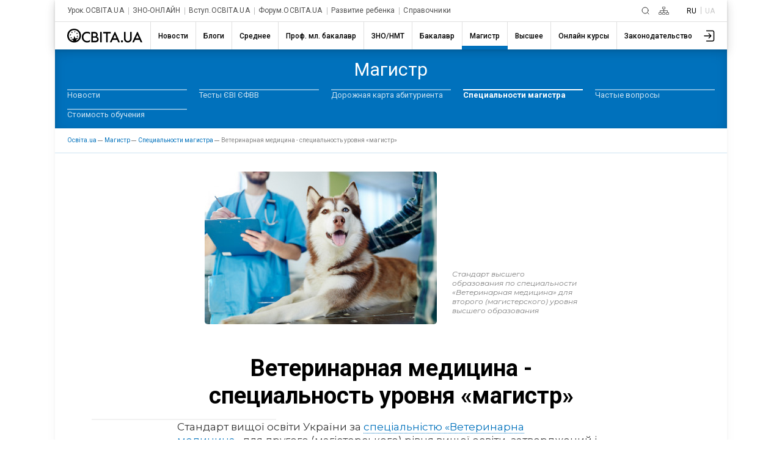

--- FILE ---
content_type: text/html; charset=UTF-8
request_url: http://ru.osvita.ua/master/spec-master/64468/
body_size: 19539
content:
<!DOCTYPE html>
<html lang="ru">
<head>
    <meta charset="utf-8"> 
    <meta name="viewport" content="width=device-width, initial-scale=1,maximum-scale=1,user-scalable=0, shrink-to-fit=no">
    <meta http-equiv="pragma" content="no-cache">
    <meta http-equiv="Cache-Control" content="no-cache">
    <meta http-equiv="Cache-Control" content="private">
	<meta name="last-modified" content="Fri, 16 Jan 2026 04:00:51 +0200" />
    <title>Ветеринарная медицина - специальность уровня «магистр» – Освіта.UA</title>
	<!-- 0.05674 -->
	
	<meta name="referrer" content="unsafe-url" />
	<!-- <meta name="referrer" content="origin-when-cross-origin" /> -->
<meta name="title" content="Ветеринарная медицина - специальность уровня «магистр» – Освіта.UA" />

<link rel="alternate" hreflang="ru" href="https://ru.osvita.ua/master/spec-master/64468/" />
<link rel="alternate" hreflang="uk" href="https://osvita.ua/master/spec-master/64468/" />
<meta name="description" content="Стандарт высшего образования по специальности «Ветеринарная медицина» для второго (магистерского) уровня высшего образования" />
<meta name="keywords" content="Ветеринарная медицина - специальность уровня «магистр»" />
<meta property="og:url" content="https://ru.osvita.ua/master/spec-master/64468/" />
<meta property="og:type" content="article" />
<meta property="og:title" content="Ветеринарная медицина - специальность уровня «магистр»" />
<meta property="og:description" content="Стандарт высшего образования по специальности «Ветеринарная медицина» для второго (магистерского) уровня высшего образования" />
<meta property="og:site_name" content="Освіта.UA" />
<meta property="og:locale" content="uk_UA" />
<meta property="fb:app_id" content="178406328912732" />
<meta property="og:image" content="https://ru.osvita.ua/doc/images/news/644/64468/926347534334544-001_e.jpg" />
<meta property="og:image:width" content="540" />
<meta property="og:image:height" content="282" />
<script type="application/ld+json">
{
    "@context": "https://schema.org",
    "@type": "NewsArticle",
    "headline": "Ветеринарная медицина - специальность уровня «магистр»",
    "name": "Ветеринарная медицина - специальность уровня «магистр»",
    "datePublished": "2019-04-26T17:02:06+03:00",
    "dateModified": "2020-09-16T13:14:39+03:00",
    "mainEntityOfPage": {
        "@type":"WebPage",
        "@id":"https://ru.osvita.ua/master/spec-master/64468/"
    },
    "author": {
        "@type": "Organization",
        "name": "Освіта.ua"
    },
    "image": {
        "@type": "ImageObject",
        "url": "https://ru.osvita.ua/doc/images/news/644/64468/926347534334544-001_i.jpg",
        "width": 380,
        "height": 250
    },
	    "publisher": {
        "@type": "Organization",
        "name": "Освіта.ua",
        "logo": {
            "@type": "ImageObject",
            "url": "https://ru.osvita.ua/doc/i/logo.gif",
            "width": 600,
            "height": 60
        }
    },
	"url": "https://ru.osvita.ua/master/spec-master/64468/",
	"description": "Стандарт высшего образования по специальности «Ветеринарная медицина» для второго (магистерского) уровня высшего образования",
	"articleSection": "Специальности магистра"
}
</script>

	<link rel="alternate" type="application/rss+xml" title="RSS" href="https://ru.osvita.ua/rss/news/" />
	<link rel="shortcut icon" type="image/x-icon" href="https://ru.osvita.ua/doc/i/favicons/favicon.ico" />
	<link rel="apple-touch-icon" sizes="114x114" href="/doc/i/favicons/icon_114x114.png" />
	<link rel="apple-touch-icon" sizes="120x120" href="/doc/i/favicons/icon_120x120.png" />
	<link rel="apple-touch-icon" sizes="144x144" href="/doc/i/favicons/icon_144x144.png" />
	<link rel="apple-touch-icon" sizes="152x152" href="/doc/i/favicons/icon_152x152.png" />
	<link rel="apple-touch-icon" sizes="180x180" href="/doc/i/favicons/icon_180x180.png" />
	<link rel="apple-touch-icon" sizes="192x192" href="/doc/i/favicons/icon_192x192.png" />
	<link rel="apple-touch-icon" sizes="256x256" href="/doc/i/favicons/icon_256x256.png" />
	<link rel="icon" type="image/png" sizes="64x64" href="/doc/i/favicons/icon_64x64.png"/>
	<link rel="icon" type="image/png" sizes="96x96" href="/doc/i/favicons/icon_96x96.png"/>
	<link rel="icon" type="image/png" sizes="16x16" href="/doc/i/favicons/icon_16x16.png" />
	<link rel="icon" type="image/png" sizes="32x32" href="/doc/i/favicons/icon_32x32.png" />
	<link rel="manifest" href="/doc/i/favicons/manifest.json" />
	<meta name="msapplication-config" content="/doc/i/favicons/browserconfig.xml" />

    <link rel="preconnect" href="https://fonts.googleapis.com">
    <link rel="preconnect" href="https://fonts.gstatic.com" crossorigin>
    <link href="https://fonts.googleapis.com/css2?family=Montserrat:ital,wght@0,400;0,600;0,700;1,400;1,600&amp;family=Roboto:wght@400;500;700&amp;display=swap" rel="stylesheet">

    <link rel="stylesheet" href="https://ru.osvita.ua/doc/css/reset.css">
    <link rel="stylesheet" href="https://ru.osvita.ua/doc/js/libs/slider-menu.css">
    <link rel="stylesheet" href="https://ru.osvita.ua/doc/js/libs/modal.css">

    <script src="https://ru.osvita.ua/doc/js/libs/modal.js" type="module"></script>
    <script src="https://ru.osvita.ua/doc/js/libs/template.js"></script>
    <script src="https://ru.osvita.ua/doc/js/libs/slider-menu.js"></script>
    <script src="https://ru.osvita.ua/doc/js/libs/main-menu.js"></script>
    <script src="https://ru.osvita.ua/doc/js/libs/banners-groups.js"></script>
    <script src="https://ru.osvita.ua/doc/js/libs/text-review.js?v=10112023"></script>
    <script src="https://ru.osvita.ua/doc/js/sticky-sidebar.js"></script>
    <link rel="stylesheet" href="https://ru.osvita.ua/doc/css/index.css?v=10112023">

    <script async="" src="https://pagead2.googlesyndication.com/pagead/js/adsbygoogle.js?client=ca-pub-7936802855264727" crossorigin="anonymous"></script>
	

<!-- START Admixer to header-->
<script src="https://cdn.admixer.net/scripts3/loader2.js" async
        data-inv="//inv-nets.admixer.net/"
        data-r="single"
        data-sender="admixer"
        data-bundle="desktop"></script>
<script type='text/javascript'>
(window.globalAmlAds = window.globalAmlAds || []).push(function() {
// id = 321 - Admixer 300x250 + AdSense
globalAml.defineSlot({
z: 'e2d665ac-cb5a-4802-855e-87ec258432a5', 
ph: 'admixer_e2d665accb5a4802855e87ec258432a5_zone_9572_sect_226_site_226', 
i: 'inv-nets', s:'e17bca10-7f29-4f06-a73e-461b0c7f614a', 
sender: 'admixer'
});

// id = 123 - Admixer брендирование десктоп
 globalAml.defineSlot({
       z: '8a539a08-2913-4fd9-807e-076bdffb13e4', 
       ph: 'admixer_8a539a0829134fd9807e076bdffb13e4_zone_3405_sect_226_site_226', 
       i: 'inv-nets', s:'e17bca10-7f29-4f06-a73e-461b0c7f614a', 
       sender: 'admixer',
       renderedCallback:function(slot){doBranding(slot.pageBranding)}
});


// id = 322 - Admixer брендирование mobile
globalAml.defineSlot({
z: 'f882281e-67d5-49f3-bae0-99a52974f002', 
ph: 'admixer_f882281e67d549f3bae099a52974f002_zone_118557_sect_226_site_226', 
i: 'inv-nets', s:'e17bca10-7f29-4f06-a73e-461b0c7f614a', 
sender: 'admixer'
});

// id = 178 - Admixer CatFish десктоп
globalAml.defineSlot({
z: '7b98aa89-284f-4b35-a32a-f6f334259573', 
ph: 'admixer_7b98aa89284f4b35a32af6f334259573_zone_5891_sect_226_site_226', 
i: 'inv-nets', s:'e17bca10-7f29-4f06-a73e-461b0c7f614a', 
sender: 'admixer'
});


// id = 323 - Admixer CatFish mobile
globalAml.defineSlot({
z: '5fce274d-5435-45a5-b87f-69de1b4043c8', 
ph: 'admixer_5fce274d543545a5b87f69de1b4043c8_zone_5888_sect_226_site_226', 
i: 'inv-nets', s:'e17bca10-7f29-4f06-a73e-461b0c7f614a', 
sender: 'admixer'
});globalAml.singleRequest("admixer");});
</script>
<!-- END Admixer to header-->

</head>
<body>

<!-- Google Tag Manager -->
<script>(function(w,d,s,l,i){w[l]=w[l]||[];w[l].push({'gtm.start':
new Date().getTime(),event:'gtm.js'});var f=d.getElementsByTagName(s)[0],
j=d.createElement(s),dl=l!='dataLayer'?'&l='+l:'';j.async=true;j.src=
'https://www.googletagmanager.com/gtm.js?id='+i+dl;f.parentNode.insertBefore(j,f);
})(window,document,'script','dataLayer','GTM-MN2FPBG');</script>

<!-- End Google Tag Manager -->
<!-- Google Tag Manager (noscript) -->
<noscript><iframe src="https://www.googletagmanager.com/ns.html?id=GTM-MN2FPBG" height="0" width="0" style="display:none;visibility:hidden"></iframe></noscript>
<!-- End Google Tag Manager (noscript) -->
<div id="fb-root"></div>
<script async defer crossorigin="anonymous" src="https://connect.facebook.net/uk_UA/sdk.js#xfbml=1&version=v5.0&appId=178406328912732"></script>
<!--noindex-->
<!-- branding_banner - функция doBranding()  -->
<script type="text/javascript">
// doBranding() для баннера
function doBranding(br) {
    if (br) {
        document.body.style.backgroundPosition = '50% 0%';
        document.body.style.backgroundRepeat = 'no-repeat';
        if (br.iu){ document.body.style.backgroundImage = 'url(' + br.iu + ')'; } // br.iu - ссылка на картинку
        if (br.bg_color){ document.body.style.backgroundColor = br.bg_color; } // Цвет фона
        if (br.top_margin){ document.body.style.paddingTop = br.top_margin; } // Расстояние сверху до контента сайта
        if (br.top_position){ document.body.style.backgroundAttachment = br.top_position; }
        if (br.cu) {
            document.body.style.cursor = "pointer";
            document.body.setAttribute("onclick", "onlyBodyClick(event||window.event)");
            window.onlyBodyClick = function (e) {
                var t = e.target || e.srcElement;
                if (t == document.body) {
                    window.open(br.cu, '_blank');
                }
            }
            document.addEventListener('touchstart', function (event) {
                var touch = event.touches[0];
                var t = event.target || event.srcElement;
                if (t == document.body) {
                    window.open(br.cu, '_blank');
                }
            }, false);
        }
        document.body.backgroundColor = 'white';
    }
}
</script>
<div id='admixer_8a539a0829134fd9807e076bdffb13e4_zone_3405_sect_226_site_226'></div>
<script type="text/javascript">
(window.globalAmlAds = window.globalAmlAds || []).push(function() {
globalAml.display('admixer_8a539a0829134fd9807e076bdffb13e4_zone_3405_sect_226_site_226');
});
</script>   

<!-- branding_banner -->
<!--/noindex-->

<!--noindex-->
<!-- branding_mob -->
<div id='admixer_f882281e67d549f3bae099a52974f002_zone_118557_sect_226_site_226' data-sender='admixer'></div>
<script type='text/javascript'>
(window.globalAmlAds = window.globalAmlAds || []).push(function() {
globalAml.display('admixer_f882281e67d549f3bae099a52974f002_zone_118557_sect_226_site_226');
});
</script>
<!-- branding_mob -->
<!--/noindex-->
    <div class="main-body master spec-master " id="body">
        <div class="top-add"> </div>
        <header class="header bx-shadow">
            <div class="header__row header__row-top">
                <div class="header__top-menu">
                    <div class="top-menu">
                        <div class="top-menu__folder"></div>
                        <div class="top-menu__mouse-leave-catcher">
							<button class="top-menu__show-dropdown-btn dots" type="button" title="Все проекты"><span></span></button>
                            <div class="top-menu__dropdown">
                                <div class="top-menu__title">Проекты</div>
                                <ul class="top-menu__lists">
                                    <li class="top-menu__item"> <a class="top-menu__link" href="https://urok.osvita.ua/">Урок.ОСВІТА.UA</a></li>
                                    <li class="top-menu__item"> <a class="top-menu__link" href="https://zno.osvita.ua/">ЗНО-ОНЛАЙН</a></li>
                                    <li class="top-menu__item"> <a class="top-menu__link" href="https://vstup.osvita.ua/">Вступ.ОСВІТА.UA</a></li>
                                    <li class="top-menu__item"> <a class="top-menu__link" href="https://forum.osvita.ua/">Форум.ОСВІТА.UA</a></li>
                                    <li class="top-menu__item"> <a class="top-menu__link" href="https://ru.childdevelop.com.ua/">Развитие ребенка</a></li>
                                    <li class="top-menu__item"> <a class="top-menu__link" href="https://ru.osvita.ua/guides/">Справочники</a></li>
                                </ul>
                            </div>
                        </div>
                    </div>
                </div>
                <div class="header__top-blocks">
                    <div class="header__search">
						<a class="header__search-link" href="/google_search.html" title="Пошук">
						<svg class="header__search-icon" width="13" height="13" viewBox="0 0 13 13" fill="none" xmlns="http://www.w3.org/2000/svg">
							<path d="M9.5 9.5L12 12M11 6C11 8.76142 8.76142 11 6 11C3.23858 11 1 8.76142 1 6C1 3.23858 3.23858 1 6 1C8.76142 1 11 3.23858 11 6Z" stroke-linecap="round"> </path>
						</svg></a>
					</div>
                    <div class="header__sitemap">
						<a class="header__search-link" href="/sitemap.html" title="Карта сайту">
						<svg class="header__sitemap-icon" viewBox="0 0 17 13" fill="none" xmlns="http://www.w3.org/2000/svg">
							<rect class="stm1" x="6.4" y="0.4" width="4.2" height="3.2" rx="0.6" stroke-width="0.8"></rect>
							<rect class="stm2" x="6.4" y="9.4" width="4.2" height="3.2" rx="0.6" stroke-width="0.8"></rect>
							<rect class="stm3" x="12.4" y="9.4" width="4.2" height="3.2" rx="0.6" stroke-width="0.8"></rect>
							<path class="stm4" d="M2.5 9V6.5H8.5M14.5 9V6.5H8.5M8.5 6.5V9M8.5 6.5V4" stroke-width="0.8" stroke-linejoin="round"></path>
							<rect class="stm5" x="0.4" y="9.4" width="4.2" height="3.2" rx="0.6" stroke-width="0.8"></rect>
						</svg></a>
					</div>
                    <div class="header__language languages">
                        <ul class="languages__list">
                            <li class="languages__item"> <span class="languages__languge languages__name-active">RU </span></li>
                            <li class="languages__item"> <a class="languages__languge languages__link" href="" title="Українською">UA</a></li>
                        </ul>
                    </div>
                </div>
            </div>


<!-- news - menu_burger - 82533 -->
            <div class="header__row header__row-bottom">
				<a class="header__logo-link" href="/">
					<svg class="header__logo-img" width="123" height="23" viewBox="0 0 123 23" fill="none" xmlns="http://www.w3.org/2000/svg">
						<use xlink:href="/doc/i/icons/logo.svg#svgLogo"></use>
                    </svg>
				</a>
                <div class="burger-menu"> <button class="burger-menu__control"><span></span></button>
                    <div class="burger-menu__content">
                        <nav class="main-nav">
                            <ul class="main-nav__list">
	<li class="main-nav__item ">
		<a class="main-nav__link main-nav__link_news" href="/news/"><span class="main-nav__name">Новости</span></a>
		<div class="main-nav__border"></div>
	</li>
	<li class="main-nav__item ">
		<a class="main-nav__link main-nav__link_blogs" href="/blogs/"><span class="main-nav__name">Блоги</span></a>
		<div class="main-nav__border"></div>
	</li>
	<li class="main-nav__item ">
		<a class="main-nav__link main-nav__link_school" href="/school/"><span class="main-nav__name">Среднее</span></a>
		<div class="main-nav__border"></div>
	</li>
	<li class="main-nav__item ">
		<a class="main-nav__link main-nav__link_mlbachelor" href="/mlbachelor/"><span class="main-nav__name">Проф. мл. бакалавр</span></a>
		<div class="main-nav__border"></div>
	</li>
	<li class="main-nav__item ">
		<a class="main-nav__link main-nav__link_test" href="/test/"><span class="main-nav__name">ЗНО/НМТ</span></a>
		<div class="main-nav__border"></div>
	</li>
	<li class="main-nav__item ">
		<a class="main-nav__link main-nav__link_consultations" href="/consultations/"><span class="main-nav__name">Бакалавр</span></a>
		<div class="main-nav__border"></div>
	</li>
	<li class="main-nav__item main-nav__item_active">
		<a class="main-nav__link main-nav__link_master" href="/master/"><span class="main-nav__name">Магистр</span></a>
		<div class="main-nav__border"></div>
	</li>
	<li class="main-nav__item ">
		<a class="main-nav__link main-nav__link_vnz" href="/vnz/"><span class="main-nav__name">Высшее</span></a>
		<div class="main-nav__border"></div>
	</li>
	<li class="main-nav__item ">
		<a class="main-nav__link main-nav__link_distance" href="/distance/"><span class="main-nav__name">Онлайн курсы</span></a>
		<div class="main-nav__border"></div>
	</li>
	<li class="main-nav__item ">
		<a class="main-nav__link main-nav__link_legislation" href="/legislation/"><span class="main-nav__name">Законодательство</span></a>
		<div class="main-nav__border"></div>
	</li>
                            </ul>
                        </nav>
						<button class="main-nav__next">
							<svg class="feather feather-chevron-right main-nav__next-icon-chevron" xmlns="http://www.w3.org/2000/svg" viewBox="0 0 24 24" fill="none" stroke="currentColor" stroke-width="2" stroke-linecap="round" stroke-linejoin="round">
								<polyline points="9 18 15 12 9 6"></polyline>
							</svg>
						</button>
                    </div>
                </div>
                <div class="header__user-menu">
                    <div class="user-menu">
                        <div class="user-menu__folder"></div>
                        <div class="user-menu__mouse-event-catcher">
							<button class="user-menu__show-user-menu-btn" type="button">
								<svg class="user-menu__avatar-placeholder" viewBox=" 0 0 26 26" xmlns="http://www.w3.org/2000/svg" xmlns:xlink="http://www.w3.org/1999/xlink">
                                    <g>
                                        <path d="M15.4,16.4c-0.3,0.3-0.3,0.8,0,1.1c0.1,0.1,0.3,0.2,0.5,0.2c0.2,0,0.4-0.1,0.5-0.2l3.6-3.7c0.1-0.1,0.1-0.1,0.1-0.2c0,0,0,0,0,0c0,0,0,0,0,0c0,0,0,0,0,0c0,0,0,0,0-0.1c0-0.1,0.1-0.2,0.1-0.3c0,0,0,0,0,0c0,0,0,0,0,0v0c0,0,0,0,0,0c0,0,0,0,0,0c0,0,0,0,0,0s0,0,0,0s0,0,0,0c0,0,0,0,0,0v0c0,0,0,0,0,0s0,0,0,0v0c0,0,0,0,0,0c0,0,0,0,0,0s0,0,0,0s0,0,0,0c0,0,0,0,0,0c0,0,0,0,0,0v0c0,0,0,0,0,0c0,0,0,0,0,0c0-0.1,0-0.2-0.1-0.3c0,0,0,0,0-0.1c0,0,0,0,0,0c0,0,0,0,0,0c0,0,0,0,0,0c0-0.1-0.1-0.1-0.1-0.2l-3.6-3.7c-0.3-0.3-0.8-0.3-1.1,0s-0.3,0.8,0,1.1l2.4,2.4H8.4c-0.4,0-0.8,0.3-0.8,0.8s0.3,0.8,0.8,0.8h9.4L15.4,16.4z"></path>
                                        <path d="M22,3.8l-9.9,0c-0.4,0-0.8,0.3-0.8,0.8c0,0.4,0.3,0.8,0.8,0.8l9.9,0c1,0,1.7,0.8,1.7,1.7v12.4c0,0.5-0.2,0.9-0.5,1.2c-0.3,0.3-0.8,0.5-1.2,0.5H12c-0.4,0-0.8,0.3-0.8,0.8s0.3,0.8,0.8,0.8h10c0.9,0,1.7-0.3,2.3-0.9c0.6-0.6,0.9-1.4,0.9-2.3V7C25.3,5.2,23.8,3.8,22,3.8z"></path>
                                    </g>
                                </svg>
								<svg class="user-menu__show-profiles" xmlns="http://www.w3.org/2000/svg" xmlns:xlink="http://www.w3.org/1999/xlink" viewBox="0 0 33 33">
                                    <circle class="st0" cx="16.5" cy="16.5" r="15.5"></circle>
                                    <path class="st1" d="M5.2,27.1c1.4-4.7,6.2-8.3,12.1-8.3c5.3,0,9.8,2.9,11.6,7c0.2-0.3,0.5-0.6,0.7-0.9c-2.1-4.2-6.8-7.1-12.2-7.1c-6,0-11.1,3.5-12.8,8.4C4.7,26.5,4.9,26.8,5.2,27.1z"></path>
                                    <circle class="st2" cx="17.1" cy="12.2" r="5.6"></circle>
                                </svg>
								<img class="user-menu__show-profiles images-user" src="/doc/i/icons/avatar_default.svg">
							</button>
                            <div class="user-menu__dropdown"><a class="user-menu__profile-link" href="//w1.osvita.ua/users/?do=profile">Перейти в профиль</a>
							<a class="user-menu__logout" href="//w1.osvita.ua/users/?do=logout">Выход</a></div>
                        </div>
                    </div>
                </div>
            </div>

<!-- menu_burger 0.00191 c. -->



        </header>


<!-- news - menu - 82534 -->
	<nav class="first-level-menu">
	  <div class="first-level-menu__mouse-leave-catcher">
		<div class="first-level-menu__wrapper">
			<div class="first-level-menu__category-name"><span class="first-level-menu__title">Магистр</span></div>
			<div class="first-level-menu__chevron">
			  <button class="first-level-menu__button">
				<svg class="icon-chevron-down" xmlns="http://www.w3.org/2000/svg" viewBox="0 0 24 24" fill="none" stroke="currentColor" stroke-width="2" stroke-linecap="round" stroke-linejoin="round">
				  <polyline class="first-level-menu__polyline" points="9 18 15 12 9 6"></polyline>
				</svg>
			  </button>
			</div>
		</div>
		<div class="first-level-menu__scroll">
		  <div class="first-level-menu__list">
					<div class="first-level-menu__item">
				<a class="first-level-menu__link" href="/master/news/">Новости</a>
			</div>
							<div class="first-level-menu__item">
				<a class="first-level-menu__link" href="/master/master-zno/">Тесты ЄВІ ЄФВВ</a>
			</div>
							<div class="first-level-menu__item">
				<a class="first-level-menu__link" href="/master/umovy/">Дорожная карта абитуриента</a>
			</div>
											<div class="first-level-menu__item first-level-menu__item-active"><a class="first-level-menu__link active" href="/master/spec-master/">Специальности магистра</a></div>
										<div class="first-level-menu__item">
				<a class="first-level-menu__link" href="/master/faq/">Частые вопросы</a>
			</div>
							<div class="first-level-menu__item">
				<a class="first-level-menu__link" href="/master/vartist-navchannya/">Стоимость обучения</a>
			</div>
				  </div>
		</div>
	  </div>
	</nav>
	  <div class="breadcrumbs">
		<ul class="breadcrumbs__list" itemscope="" itemtype="http://schema.org/BreadcrumbList">
		  <li class="breadcrumbs__item breadcrumbs__item-home" itemprop="itemListElement" itemscope="" itemtype="http://schema.org/ListItem">
			<a class="breadcrumbs__link" itemprop="item" href="https://ru.osvita.ua/">
			<span itemprop="name">Oсвіта.ua</span>
			<meta itemprop="position" content="1"></a>
		  </li>
		  <li class="breadcrumbs__item breadcrumbs__item-home" itemprop="itemListElement" itemscope="" itemtype="http://schema.org/ListItem">
			<a class="breadcrumbs__link" itemprop="item" href="https://ru.osvita.ua/master/">
			<span itemprop="name">Магистр</span>
			<meta itemprop="position" content="2" /></a>
		  </li>
		  <li class="breadcrumbs__item breadcrumbs__item-home" itemprop="itemListElement" itemscope="" itemtype="http://schema.org/ListItem">
			<a class="breadcrumbs__link" itemprop="item" href="https://ru.osvita.ua/master/spec-master/">
			<span itemprop="name">Специальности магистра</span>
			<meta itemprop="position" content="3" /></a>
		  </li>
		  <li class="breadcrumbs__item breadcrumbs__item-home" itemprop="itemListElement" itemscope="" itemtype="http://schema.org/ListItem">
			<link itemprop="item" href="https://ru.osvita.ua/master/spec-master/64468/" />
			<span itemprop="name">Ветеринарная медицина - специальность уровня «магистр»</span><!-- article -->
			<meta itemprop="position" content="4" />
		  </li>
		</ul>
	  </div>

<!-- menu 0.01152 c. -->



    <main class="content" >
	<div class="container" >

<!-- center -->


<!-- content -->

<!-- news - show - 82535 -->

          <div class="article">
<!-- google_ad_section_start -->
<time datetime="2019-04-26"></time>
            <div class="article__quote">
              <div class="article__quote-images"><img src="https://ru.osvita.ua/doc/images/news/644/64468/926347534334544-001_i.jpg" alt="Ветеринарная медицина - специальность уровня «магистр»" srcset=""></div>
              <div class="article__quote-text"> 
                <h3>Стандарт высшего образования по специальности «Ветеринарная медицина» для второго (магистерского) уровня высшего образования</h3>
              </div>
            </div>
            <div class="article__title"> 
              <h1 class="article__title-name">Ветеринарная медицина - специальность уровня «магистр»</h1>
            </div>


            <div class="article__baners-group">
<script type="text/javascript">
const zona = 33;
const banerUrlJson = "/doc/images/banners/multibanners_340_33.json";
//var banerArr = JSON.parse('');
</script>
              <div class="baners-groups"></div>
<!-- banner id=321 zona=33-->
              <div class="baners-content__small">
                <div class="admixer_300-250">
<div id='admixer_e2d665accb5a4802855e87ec258432a5_zone_9572_sect_226_site_226' data-sender='admixer'></div>
<script type='text/javascript'>
(window.globalAmlAds = window.globalAmlAds || []).push(function() {
globalAml.display('admixer_e2d665accb5a4802855e87ec258432a5_zone_9572_sect_226_site_226');
});
</script>
                </div>
                <div class="adaptiv-big">											 
                  <script async src="https://pagead2.googlesyndication.com/pagead/js/adsbygoogle.js?client=ca-pub-7936802855264727" crossorigin="anonymous"></script><ins class="adsbygoogle" style="display:block" data-ad-client="ca-pub-7936802855264727" data-ad-slot="2583475669" data-ad-format="auto" data-full-width-responsive="true"></ins>
                 <script>(adsbygoogle = window.adsbygoogle || []).push({}); </script>
                </div>
              </div>
            </div>

            <div class="article__content ins1p"> 
<p>Стандарт вищої освіти України за&nbsp;<a href="https://vstup.osvita.ua/spec/2-620-1/0-0-1551-0-0-0/">спеціальністю &laquo;Ветеринарна медицина&raquo;</a>&nbsp;для другого (магістерського) рівня вищої освіти, затверджений і введений в дію наказом Міністерства освіти і науки&nbsp;<a href="http://osvita.ua/legislation/Vishya_osvita/64422/">№ 558</a>&nbsp;від 24 квітня 2019 року.</p>

<p>Знайти заклади освіти, що проводять підготовку фахівців за спеціальністю &laquo;Ветеринарна медицина&raquo; можна на сайті &laquo;Вступ.ОСВІТА.UA&raquo; за&nbsp;<a href="https://vstup.osvita.ua/spec/2-620-1/0-0-1551-0-0-0/">наступним посиланням</a>.</p>

<p><strong>СФЕРА ЗАСТОСУВАННЯ ОТРИМАНИХ НАВИЧОК</strong></p>

<p><strong>Об&rsquo;єкти професійної діяльності випускника</strong></p>

<p>Система заходів, спрямованих на визначення: змін в органах і системах організму за різного фізіологічного стану; клінічних проявів захворювання та результатів лабораторних досліджень; анамнестичних даних; сутності та динаміки розвитку фізіологічних процесів, які виникають в організмі тварин під впливом різних факторів; рішень щодо вибору методів і засобів утримання, годівлі, діагностики, лікування тварин та профілактики заразних і незаразних хвороб; сутності процесів виготовлення, зберігання та переробки біологічної сировини; моніторингу щодо поширення хвороб різної етіології та біологічного забруднення довкілля; інноваційних підходів для вирішення проблемних ситуацій професійного або соціального походження.</p>

<p><strong>Цілі навчання</strong></p>

<p>Формування у майбутнього фахівця здатності розв&rsquo;язувати складні завдання та проблеми у галузі ветеринарної медицини, що потребує проведення відповідних досліджень чи впровадження інновацій та характеризується невизначеністю умов і вимог.</p>

<p><strong>Теоретичний зміст предметної області</strong></p>

<p>Знання будови і функції всіх органів та систем організму за норми і патології, шляхи впливу на їх функцію з метою її нормалізації, а також знання заходів з профілактики хвороб різної етіології.</p>

<p><strong>Методи, методики та технології (якими має оволодіти здобувач вищої освіти для застосовування на практиці)</strong></p>

<p>Випускник має володіти методами, методиками та технологіями клінічної і лабораторної діагностики хвороб тварин, їх профілактики та лікування хворих тварин, а також методами, методиками та технологіями проведення наукових досліджень.</p>

<p><strong>Інструменти та обладнання (об&rsquo;єкти/предмети, пристрої та прилади, які здобувач вчиться застосовувати і використовувати)</strong></p>

<p>фахівець має володіти інструментами та обладнанням, необхідним для клінічної і лабораторної діагностики стану здоров&rsquo;я тварин і лабораторного дослідження різних біологічних субстратів (крові, сечі, жовчі, вмісту органів травного апарату тощо).</p>

<p><strong>ОБСЯГ ОСВІТНЬОЇ ПРОГРАМИ</strong></p>

<p>На основі повної загальної середньої освіти ‒ 360 кредитів, а на основі ступеня молодшого спеціаліста (молодшого бакалавра) &ndash; 300 кредитів ЄКТС.</p>

<p>Для підготовки магістра зі спеціальності &laquo;Ветеринарна медицина&raquo; 75% обсягу освітньої програми відводиться для забезпечення загальних та спеціальних (фахових) компетентностей, визначених цим стандартом вищої освіти.</p>

<p><strong>ПЕРЕЛІК КОМПЕТЕНТНОСТЕЙ ВИПУСКНИКА</strong></p>

<p><strong>Інтегральні компетентності</strong></p>

<p>Здатність розв&rsquo;язувати складні задачі і проблеми у галузі ветеринарної медицини, що передбачає проведення досліджень та/або здійснення інновацій та характеризується невизначеністю умов і вимог.</p>

<p><strong>Загальні компетентності</strong></p>

<p>Здатність до абстрактного мислення, аналізу та синтезу.</p>

<p>Здатність застосовувати знання у практичних ситуаціях.</p>

<p>Знання та розуміння предметної галузі та професії.</p>

<p>Здатність спілкуватися державною мовою як усно, так і письмово.</p>

<p>Здатність спілкуватися іноземною мовою.</p>

<p>Навички використання інформаційних і комунікаційних технологій.</p>

<p>Здатність проведення досліджень на відповідному рівні.</p>

<p>Здатність вчитися і оволодівати сучасними знаннями.</p>

<p>Здатність приймати обґрунтовані рішення.</p>

<p>Здатність спілкуватися з представниками інших професійних груп різного рівня (з експертами інших галузей знань/видів економічної діяльності).</p>

<p>Здатність оцінювати та забезпечувати якість виконуваних робіт.</p>

<p>Прагнення до збереження навколишнього середовища.</p>

<p><strong>Спеціальні (фахові, предметні) компетентності</strong></p>

<p>Здатність встановлювати особливості будови і функціонування клітин, тканин, органів, їх систем та апаратів організму тварин різних класів і видів &ndash; ссавців, птахів, комах (бджіл), риб та інших хребетних.</p>

<p>Здатність використовувати інструментарій, спеціальні пристрої, прилади, лабораторне обладнання та інші технічні засоби для проведення необхідних маніпуляцій під час професійної діяльності.</p>

<p>Здатність дотримуватися правил охорони праці, асептики та антисептики під час фахової діяльності.</p>

<p>Здатність проводити клінічні дослідження з метою формулювання висновків щодо стану тварин чи встановлення діагнозу.</p>

<p>Здатність застосовувати методи і методики патологоанатомічної діагностики хвороб тварин для встановлення остаточного діагнозу та причин їх загибелі.</p>

<p>Здатність здійснювати відбір, пакування, фіксування і пересилання проб біологічного матеріалу для лабораторних досліджень.</p>

<p>Здатність організовувати і проводити лабораторні та спеціальні діагностичні дослідження й аналізувати їх результати.</p>

<p>Здатність планувати, організовувати та реалізовувати заходи з лікування тварин різних класів і видів, хворих на незаразні, інфекційні та інвазійні хвороби.</p>

<p>Здатність проводити акушерсько-гінекологічні та хірургічні заходи і операції.</p>

<p>Здатність розробляти стратегії безпечного, санітарнообумовленого утримання тварин.</p>

<p>Здатність застосовувати знання з біобезпеки, біоетики та добробуту тварин у професійній діяльності.</p>

<p>Здатність розробляти та реалізовувати заходи, спрямовані на захист населення від хвороб, спільних для тварин і людей.</p>

<p>Здатність розробляти стратегії профілактики хвороб різної етіології.</p>

<p>Здатність проводити судово-ветеринарну експертизу.</p>

<p>Здатність організовувати нагляд і контроль виробництва, зберігання, транспортування та реалізації продукції тваринного і рослинного походження.</p>

<p>Здатність оберігати довкілля від забруднення відходами тваринництва, а також матеріалами та засобами ветеринарного призначення.</p>

<p>Здатність здійснювати маркетинг і менеджмент ветеринарних засобів і послуг у ветеринарній медицині.</p>

<p>Здатність використовувати спеціалізовані програмні засоби для виконання професійних завдань.</p>

<p>Здатність здійснювати просвітницьку діяльність серед працівників галузі та населення.</p>

<p>Здатність організовувати, здійснювати і контролювати документообіг під час професійної діяльності.</p>

<p><strong>НОРМАТИВНИЙ ЗМІСТ ПІДГОТОВКИ</strong></p>

<p>Знати і грамотно використовувати термінологію ветеринарної медицини.</p>

<p>Використовувати інформацію із вітчизняних та іноземних джерел для розроблення діагностичних, лікувальних і підприємницьких стратегій.</p>

<p>Визначати суть фізико-хімічних і біологічних процесів, які відбуваються в організмі тварин у нормі та за патології.</p>

<p>Збирати анамнестичні дані під час реєстрації та обстеження тварин, приймати рішення щодо вибору ефективних методів діагностики, лікування та профілактики хвороб тварин.</p>

<p>Установлювати зв&rsquo;язок між клінічними проявами захворювання та результатами лабораторних досліджень.</p>

<p>Розробляти карантинні та оздоровчі заходи, методи терапії, профілактики, діагностики та лікування хвороб різної етіології.</p>

<p>Формулювати висновки щодо ефективності обраних методів і засобів утримання, годівлі та лікування тварин, профілактики заразних і незаразних хвороб, а також виробничих і технологічних процесів на підприємствах з утримання, розведення чи експлуатації тварин різних класів і видів.</p>

<p>Здійснювати моніторинг причин поширення хвороб різної етіології та біологічного забруднення довкілля відходами тваринництва, а також матеріалами та засобами ветеринарного призначення.</p>

<p>Розробляти заходи, спрямовані на захист населення від хвороб, спільних для тварин і людей.</p>

<p>Пропонувати та використовувати доцільні інноваційні методи і підходи вирішення проблемних ситуацій професійного походження.</p>

<p>Узагальнювати та аналізувати інформацію щодо ефективності роботи ветеринарних фахівців різного підпорядкування.</p>

<p>Знати правила та законодавчі нормативні акти щодо нагляду і контролю виробництва, зберігання, транспортування та реалізації продукції тваринного і рослинного походження.</p>

<p>Розуміти логічну послідовність дій та вміти оформляти відповідну документацію під час проведення судово-ветеринарної експертизи.</p>

<p>Розуміти сутність процесів виготовлення, зберігання та переробки біологічної сировини.</p>

<p>Знати правила зберігання різних фармацевтичних засобів та біопрепаратів, шляхів їх ентерального чи парентерального застосування, розуміти механізм їх дії, взаємодії та комплексної дії на організм тварин.</p>

<p>Знати принципи та методи маркетингу і менеджменту ветеринарних засобів і послуг у ветеринарній медицині.</p>

<p>Знати правила та вимоги біобезпеки, біоетики та добробуту тварин.</p>

<p>Здійснювати облікову звітність під час фахової діяльності.</p>

<p>Здійснювати просвітницьку діяльність серед працівників галузі та населення.</p>

<p>Володіти спеціалізованими програмними засобами для виконання професійних завдань.</p>

<p><strong>ДЕ НАВЧАТИСЬ</strong></p>

<p><strong>Знайти заклади освіти, що проводять підготовку фахівців за спеціальністю &laquo;Ветеринарна медицина</strong><strong>&raquo; можна на сайті &laquo;Вступ.ОСВІТА.</strong><strong>UA</strong><strong>&raquo; за</strong>&nbsp;<strong><a href="https://vstup.osvita.ua/spec/2-620-1/0-0-1551-0-0-0/">наступним посиланням</a>.</strong></p>

<p><em>Укладено на підставі стандарту вищої освіти України за спеціальністю &laquo;Ветеринарна медицина</em><em>&raquo;</em>&nbsp;<em>для другого (магістерського) рівня вищої освіти, затверджений і введений в дію наказом Міністерства освіти і науки</em>&nbsp;<em><a href="http://osvita.ua/legislation/Vishya_osvita/64422/">№ 558</a></em>&nbsp;<em>від 24 квітня 2019 року.</em></p>

<p align="center"><a class="btn fa-chevron-right" href="/master/spec-master/62993/">ІНШІ СПЕЦІАЛЬНОСТІ</a></p>


<!-- time: 0.019669055938721 --> 


            </div>


            <div class="article__fotter">
              <div class="article__info"> 
                <div class="article-info__date-of-publication"> <span>2019-04-26</span></div>
                <div class="article-info__to-share">
                  <div class="article-info__to-share-text">Поделиться</div>
                  <div class="article-info__to-share-link"><a class="email" rel="nofollow" href="#">
                      <svg class="to-share-icon" viewBox="0 0 14 10" fill="none" xmlns="http://www.w3.org/2000/svg">
                        <path d="M1.504 0H12.104C13.104 0 13.608 0.472 13.608 1.432V8.168C13.608 9.12 13.104 9.6 12.104 9.6H1.504C0.504 9.6 0 9.12 0 8.168V1.432C0 0.472 0.504 0 1.504 0ZM6.8 6.30005L11.908 2.30005C12.1 2.14005 12.432 1.792 12.192 1.464C11.96 1.136 11.64 1.264 11.36 1.464L6.8 5.552C6.8 5.552 2.528 1.664 2.248 1.464C1.968 1.264 1.544 1.136 1.312 1.464C1.072 1.792 1.37995 2.14005 1.57195 2.30005L6.8 6.30005Z"> </path>
                      </svg></a></div>
                  <div class="article-info__to-share-link"><a class="twitter" rel="nofollow" href="https://twitter.com/intent/tweet?url=https%3A%2F%2Fosvita.ua/master/spec-master/64468/">
                      <svg class="to-share-icon" viewBox="0 0 14 11" fill="none" xmlns="http://www.w3.org/2000/svg">
                        <path d="M4.39711 11C9.6787 11 12.5848 6.78049 12.5848 3.09756C12.5848 2.97561 12.5848 2.85366 12.5848 2.73171C13.1155 2.34146 13.6209 1.85366 14 1.29268C13.4946 1.5122 12.9386 1.65854 12.3574 1.73171C12.9386 1.39024 13.4188 0.853659 13.6209 0.195122C13.065 0.512195 12.4585 0.756098 11.8014 0.878049C11.2708 0.341463 10.5379 0 9.70397 0C8.08664 0 6.79783 1.2439 6.79783 2.78049C6.79783 3 6.8231 3.21951 6.87365 3.41463C4.49819 3.29268 2.37545 2.19512 0.960289 0.512195C0.707581 0.926829 0.581227 1.39024 0.581227 1.90244C0.581227 2.85366 1.08664 3.70732 1.87004 4.21951C1.38989 4.19512 0.960289 4.07317 0.555957 3.87805V3.90244C0.555957 5.2439 1.54152 6.36585 2.8556 6.63415C2.60289 6.70732 2.35018 6.73171 2.09747 6.73171C1.92058 6.73171 1.74368 6.70732 1.56679 6.68293C1.94585 7.78049 3.00722 8.58537 4.24549 8.60976C3.25993 9.36585 2.02166 9.80488 0.68231 9.80488C0.454874 9.80488 0.227437 9.78049 0 9.7561C1.23827 10.5366 2.75451 11 4.39711 11Z"></path>
                      </svg></a></div>
                  <div class="article-info__to-share-link"><a class="telegram" rel="nofollow" href="https://telegram.me/share/url?url=https%3A%2F%2Fosvita.ua/master/spec-master/64468/">
                      <svg class="to-share-icon" viewBox="0 0 12 11" fill="none" xmlns="http://www.w3.org/2000/svg">
                        <path d="M11.0819 0.111852L0.461506 4.54605C0.461506 4.54605 -0.0392601 4.72342 0.00247045 5.05599C0.044201 5.38855 0.461506 5.54375 0.461506 5.54375L3.13226 6.51927C3.13226 6.51927 3.94601 9.33499 4.09206 9.86709C4.25899 10.3992 4.38418 10.4214 4.38418 10.4214C4.53023 10.4879 4.67629 10.377 4.67629 10.377L6.40811 8.7142L9.09973 10.9091C9.83001 11.2417 10.1013 10.5544 10.1013 10.5544L12 0.422246C11.9583 -0.287226 11.0819 0.111852 11.0819 0.111852ZM9.76742 2.41764C9.55876 2.61718 4.73889 7.22874 4.73889 7.22874L4.46764 9.62321C4.13379 8.47032 3.79995 7.27309 3.48697 6.25322L9.5379 2.17376C9.5379 2.17376 9.91347 1.92987 9.89261 2.17376C9.89261 2.19593 9.9552 2.24027 9.76742 2.41764Z"></path>
                      </svg></a></div>
                  <div class="article-info__to-share-link"><a class="facebook" rel="nofollow" href="https://www.facebook.com/sharer.php?u=https%3A%2F%2Fosvita.ua/master/spec-master/64468/">
                      <svg class="to-share-icon" viewBox="0 0 6 13" fill="none" xmlns="http://www.w3.org/2000/svg">
                        <path d="M3.8845 13V7.07595H5.6535L5.92705 4.77215H3.8845V3.29114C3.8845 2.61234 4.04863 2.15981 4.90577 2.15981H6V0.0822785C5.81763 0.0617089 5.16109 0 4.41337 0C2.84498 0 1.769 1.06962 1.769 3.06487V4.77215H0V7.07595H1.769V13H3.8845Z"></path>
                      </svg></a></div>
                </div>
				
                <div class="article__advertising">
                                  </div>
                <div class="article__printr-block"><a class="article__printr-block-link btn-icon" href="/master/spec-master/64468/print/">
                    <svg width="14" height="12" viewBox="0 0 14 12" fill="none" xmlns="http://www.w3.org/2000/svg">
                      <path d="M2.99998 1.5999C2.99998 1.28164 3.1264 0.976418 3.35145 0.751374C3.57649 0.526331 3.88172 0.399902 4.19998 0.399902H9.79998C10.1182 0.399902 10.4235 0.526331 10.6485 0.751374C10.8735 0.976418 11 1.28164 11 1.5999V1.9999H11.4C11.9304 1.9999 12.4391 2.21062 12.8142 2.58569C13.1893 2.96076 13.4 3.46947 13.4 3.9999V7.9999C13.4 8.31816 13.2735 8.62339 13.0485 8.84843C12.8235 9.07347 12.5182 9.1999 12.2 9.1999H11V10.3999C11 10.7182 10.8735 11.0234 10.6485 11.2484C10.4235 11.4735 10.1182 11.5999 9.79998 11.5999H4.19998C3.88172 11.5999 3.57649 11.4735 3.35145 11.2484C3.1264 11.0234 2.99998 10.7182 2.99998 10.3999V9.1999H1.79998C1.48172 9.1999 1.17649 9.07347 0.951447 8.84843C0.726404 8.62339 0.599976 8.31816 0.599976 7.9999V3.9999C0.599976 3.46947 0.810689 2.96076 1.18576 2.58569C1.56083 2.21062 2.06954 1.9999 2.59998 1.9999H2.99998V1.5999ZM10.2 1.5999C10.2 1.49382 10.1578 1.39207 10.0828 1.31706C10.0078 1.24205 9.90606 1.1999 9.79998 1.1999H4.19998C4.09389 1.1999 3.99215 1.24205 3.91713 1.31706C3.84212 1.39207 3.79998 1.49382 3.79998 1.5999V1.9999H10.2V1.5999ZM3.79998 7.1999V10.3999C3.79998 10.506 3.84212 10.6077 3.91713 10.6827C3.99215 10.7578 4.09389 10.7999 4.19998 10.7999H9.79998C9.90606 10.7999 10.0078 10.7578 10.0828 10.6827C10.1578 10.6077 10.2 10.506 10.2 10.3999V7.1999C10.2 7.09382 10.1578 6.99207 10.0828 6.91706C10.0078 6.84205 9.90606 6.7999 9.79998 6.7999H4.19998C4.09389 6.7999 3.99215 6.84205 3.91713 6.91706C3.84212 6.99207 3.79998 7.09382 3.79998 7.1999Z"></path>
                    </svg><span class="article__printr-block-link">Печатать</span></a></div>
              </div>
            </div>

<!-- google_ad_section_end -->
          </div>

<script type="text/javascript">
var news_id = 64468;
var path = '/master/spec-master/';
var list = 0;
</script>

<!-- show 0.02857 c. -->


<!-- uniblocks - uni_block_in_more - 82536 -->
<!-- block 1241 160*4-->

        <div class="more-on-the-subject">
            <div class="more-on-the-subject__title ">
 Популярне
            </div>
            <div class="more-on-the-subject__group"> 
              <ul class="more-on-the-subject__list">
                <li class="more-on-the-subject__item">
					<a class="more-on-the-subject__link" href="/master/96185/"> 
                    <div class="image mn-mrgn-all-bttm-10"><img src="https://ru.osvita.ua/doc/images/news/961/96185/1032_t.png" alt=""></div>                    <div class="name">Вступительные экзамены в магистратуру начнутся 26 июня</div></a>
				</li>
                <li class="more-on-the-subject__item">
					<a class="more-on-the-subject__link" href="/master/91120/"> 
                    <div class="image mn-mrgn-all-bttm-10"><img src="https://ru.osvita.ua/doc/images/news/911/91120/306_t.png" alt=""></div>                    <div class="name">Поступление в магистратуру в 2026 году: основные положения и новации</div></a>
				</li>
                <li class="more-on-the-subject__item">
					<a class="more-on-the-subject__link" href="/consultations/96088/"> 
                    <div class="image mn-mrgn-all-bttm-10"><img src="https://ru.osvita.ua/doc/images/news/960/96088/994_t.png" alt=""></div>                    <div class="name">МОН опубликовало проект Порядка приема абитуриентов в вузы</div></a>
				</li>
                <li class="more-on-the-subject__item">
					<a class="more-on-the-subject__link" href="/master/master-zno/82315/"> 
                    <div class="image mn-mrgn-all-bttm-10"><img src="https://ru.osvita.ua/doc/images/news/823/82315/vjh_t.png" alt=""></div>                    <div class="name">Онлайн-тесты ЗНО для поступления в магистратуру   </div></a>
				</li>
              </ul>
            </div>
        </div>

<!-- uni_block_in_more 0.00136 c. -->


<!-- news - list_parentpub_x300 - 82537 -->

<!-- list_parentpub_x300 0.00401 c. -->



    </div>
    </main>

<!-- foot -->


      <footer class="footer">
        <div class="footer__hr-top"> </div>
        <div class="footer__row footer__row-top">
          <div class="footer__col footer__col-left">
			<a class="footer__logo-link" href="/">
              <svg class="footer__logo-img" width="123" height="23" viewBox="0 0 123 23" fill="none" xmlns="http://www.w3.org/2000/svg">
                <path d="M11.0575 11.8824L11.0437 11.8659H11.0559L11.0575 11.8824Z"></path>
                <path d="M6.76175 14.1754C6.58587 13.8263 6.38293 13.4914 6.15478 13.1739L6.15781 13.1861C6.20088 13.5567 6.1762 13.932 6.08498 14.2938C5.81704 14.3478 5.43887 14.3768 5.1289 14.4006C5.02107 14.4088 4.92145 14.4165 4.83765 14.4243C5.20535 14.546 5.56261 14.6972 5.90592 14.8765C5.74534 15.2465 5.55662 15.6036 5.34143 15.9448C5.74906 15.7505 6.13128 15.5069 6.47951 15.2194C6.7824 15.4386 7.04176 15.7124 7.24429 16.0267C7.24234 15.5922 7.1664 15.1611 7.01971 14.7521C7.35248 14.4922 7.64585 14.1855 7.89072 13.8416C7.5263 13.9898 7.14814 14.1016 6.76175 14.1754Z"></path>
                <path d="M5.00156 8.66721C5.23064 8.98408 5.43363 9.31901 5.60853 9.66871C5.99281 9.59423 6.36889 9.48242 6.73143 9.33488C6.48717 9.67931 6.19371 9.98606 5.86043 10.2453C6.00878 10.6551 6.08576 11.0872 6.08804 11.523C5.88501 11.2091 5.62573 10.9354 5.32326 10.7157C4.97488 11.003 4.59269 11.2466 4.18518 11.4411C4.40023 11.1009 4.58895 10.7448 4.74967 10.3758C4.40679 10.1948 4.04947 10.0425 3.6814 9.9206C3.76677 9.91255 3.86925 9.90492 3.98049 9.89664C4.28834 9.87374 4.66351 9.84582 4.92873 9.79011C5.0209 9.42848 5.0456 9.05296 5.00156 8.68238V8.66721Z"></path>
                <path d="M8.07873 5.60804C7.90362 5.25846 7.70064 4.92354 7.47176 4.60654L7.46873 4.61868C7.51276 4.98926 7.48807 5.36478 7.39589 5.7264C7.12795 5.78044 6.74975 5.80942 6.43977 5.83318C6.33194 5.84144 6.23237 5.84907 6.14856 5.8569C6.51668 5.97871 6.874 6.13098 7.21683 6.31213C7.05669 6.68136 6.86795 7.03753 6.65235 7.37737C7.06005 7.18323 7.44228 6.93962 7.79042 6.65204C8.09289 6.87173 8.35217 7.14541 8.55521 7.45931C8.55355 7.02473 8.4776 6.59364 8.33063 6.18467C8.66365 5.9251 8.95707 5.61839 9.20163 5.27421C8.83916 5.42198 8.46306 5.53379 8.07873 5.60804Z"></path>
                <path d="M12.2516 3.51396C12.4792 3.83182 12.6822 4.16663 12.8586 4.51547C13.243 4.44278 13.6191 4.33196 13.9815 4.18467C13.7368 4.52869 13.4434 4.83537 13.1105 5.09513C13.2577 5.50405 13.3336 5.93518 13.3351 6.36977C13.1327 6.05535 12.8733 5.78155 12.5703 5.5625C12.2219 5.84973 11.8397 6.09332 11.4322 6.28783C11.6476 5.94785 11.8363 5.59171 11.9967 5.22259C11.6531 5.03584 11.2948 4.8775 10.9254 4.74915C11.0134 4.74093 11.1187 4.73315 11.2327 4.72474C11.5396 4.70209 11.9095 4.67479 12.1727 4.62169C12.2631 4.25975 12.2867 3.88438 12.2425 3.51396H12.2516Z"></path>
                <path d="M16.4489 7.10717C16.2738 6.75755 16.0709 6.42263 15.8419 6.10567L15.8449 6.12084C15.8882 6.49144 15.8635 6.86681 15.7721 7.22857C15.5069 7.28428 15.132 7.31218 14.8242 7.33508C14.7128 7.34337 14.6102 7.351 14.5248 7.35907C14.8928 7.47996 15.2501 7.63121 15.5931 7.81126C15.4331 8.18059 15.2444 8.53677 15.0286 8.8765C15.4362 8.68228 15.8184 8.43868 16.1666 8.15117C16.4691 8.37086 16.7284 8.64454 16.9314 8.95844C16.9284 8.52372 16.8515 8.09268 16.7038 7.6838C17.0366 7.42398 17.33 7.1173 17.5748 6.77334C17.2114 6.92131 16.8342 7.03313 16.4489 7.10717Z"></path>
                <path d="M16.3883 10.9524C16.6176 11.2691 16.8206 11.6041 16.9952 11.9539C17.3806 11.8814 17.7578 11.7706 18.1212 11.6231C17.8744 11.962 17.58 12.2635 17.2471 12.5184C17.3951 12.9283 17.472 13.3604 17.4747 13.7961C17.2711 13.4808 17.0108 13.2061 16.7069 12.9858C16.359 13.2737 15.9767 13.5173 15.5689 13.7111C15.7839 13.371 15.9726 13.0148 16.1333 12.6459C15.7903 12.4651 15.433 12.3128 15.0651 12.1906C15.1503 12.1826 15.2525 12.175 15.3634 12.1667C15.6712 12.1438 16.0462 12.1159 16.3094 12.0601C16.403 11.6988 16.4298 11.3234 16.3883 10.9524Z"></path>
                <path fill-rule="evenodd" clip-rule="evenodd" d="M0 11.2922C0 4.89777 4.79508 0.00556946 11.32 0.00556946C17.842 0.00556946 22.6401 4.89777 22.6401 11.2922C22.6401 17.6867 17.845 22.5789 11.32 22.5789C4.79508 22.5789 0 17.6867 0 11.2922ZM14.9408 19.5198C15.9256 19.09 16.8222 18.4798 17.584 17.7201C19.1682 16.0903 20.0301 13.8142 20.0301 11.2922C20.0301 8.77026 19.1682 6.485 17.584 4.86135C16.7626 4.04224 15.7847 3.39703 14.7084 2.96425C13.6322 2.53146 12.4798 2.31998 11.32 2.34241C10.1598 2.31957 9.00679 2.53085 7.93001 2.96365C6.85324 3.39645 5.87476 4.04187 5.05305 4.86135C3.46885 6.485 2.59784 8.77026 2.59784 11.2922C2.59784 13.8142 3.46885 16.0903 5.05001 17.7201C5.87172 18.5396 6.8502 19.185 7.92698 19.6178C8.42042 19.8161 8.92985 19.9679 9.44866 20.072C9.64693 19.6649 9.83573 19.2531 10.0149 18.837C8.59973 18.0956 7.1271 17.4694 5.61133 16.9645C5.98143 16.9291 6.42693 16.8958 6.90953 16.8597C8.16418 16.7659 9.6697 16.6534 10.7524 16.4364C11.1575 15.0942 11.1952 13.2763 11.0575 11.8824C11.7353 12.696 12.4987 14.0804 13.1763 15.3091C13.3056 15.5435 13.4317 15.7723 13.5536 15.9903C14.9557 15.79 16.5884 15.2134 18.1848 14.6216C17.4655 15.7202 16.0907 17.1223 14.5915 18.315C14.7165 18.7141 14.833 19.1158 14.9408 19.5198Z"></path>
                <path d="M90.5814 19.2777C90.2994 19.0893 89.9679 18.9887 89.6288 18.9887C89.1742 18.9895 88.7386 19.1704 88.4172 19.4918C88.0958 19.8132 87.9149 20.2489 87.9141 20.7034C87.9141 21.0426 88.0146 21.3741 88.203 21.6561C88.3915 21.938 88.6593 22.1578 88.9726 22.2876C89.2859 22.4174 89.6307 22.4513 89.9633 22.3852C90.2959 22.319 90.6014 22.1557 90.8412 21.9159C91.081 21.6761 91.2443 21.3706 91.3105 21.0379C91.3767 20.7053 91.3427 20.3606 91.2129 20.0472C91.0832 19.7339 90.8634 19.4661 90.5814 19.2777Z"></path>
                <path d="M37.2924 9.24373C35.4047 7.53511 33.6506 7.35605 32.6794 7.35605C28.983 7.35605 26.4853 10.0874 26.4853 13.8324C26.4853 17.4257 29.0862 20.2057 32.7067 20.2057C34.7462 20.2057 36.3273 19.1617 37.2955 18.2421V21.3255C35.8806 22.1553 34.2711 22.5951 32.6309 22.6002C30.3957 22.6377 28.2353 21.7951 26.6158 20.2542C24.6279 18.3939 23.8844 16.227 23.8844 13.8294C23.8844 10.6944 25.1833 8.52751 26.6158 7.17699C28.376 5.51996 30.4154 4.95851 32.7583 4.95851C34.3627 4.90206 35.9474 5.32467 37.3106 6.17245L37.2924 9.24373Z"></path>
                <path fill-rule="evenodd" clip-rule="evenodd" d="M48.576 6.5913C47.4531 5.54427 46.0753 5.26506 43.8841 5.26506H39.4957V22.2603H45.5655C46.8674 22.2603 48.9827 22.0296 50.3332 20.6033C50.7172 20.1955 51.0146 19.7143 51.2076 19.1886C51.4006 18.6628 51.4851 18.1034 51.4561 17.5441C51.4561 16.5001 51.2437 15.3256 50.3332 14.3575C49.727 13.7609 48.9694 13.3412 48.1421 13.1436C48.6793 12.8964 49.1252 12.4866 49.4167 11.9721C49.7754 11.3628 49.9523 10.6636 49.9265 9.95696C49.9265 8.55485 49.4865 7.45927 48.576 6.5913ZM44.6975 12.5821H42.0875L42.0996 7.7142H44.8128C45.5503 7.7142 46.2908 7.79007 46.8765 8.35152C47.0886 8.5644 47.2526 8.82032 47.3573 9.102C47.462 9.38367 47.505 9.68454 47.4835 9.98427C47.4835 10.57 47.4289 11.3348 46.8219 11.9205C46.2149 12.5062 45.3348 12.5821 44.6975 12.5821ZM45.4896 19.8233H42.0875V14.7187H45.5412C46.4577 14.7187 47.5047 14.7945 48.2179 15.4834C48.6709 15.9683 48.9169 16.6106 48.9038 17.274C48.9112 17.6311 48.8396 17.9855 48.6943 18.3118C48.549 18.6381 48.3335 18.9283 48.0631 19.1617C47.4015 19.6958 46.2301 19.8233 45.4896 19.8233Z"></path>
                <path d="M56.5214 5.26506V22.2603H53.9205V5.26506H56.5214Z"></path>
                <path d="M66.3423 22.2815V7.7142H71.1525V5.26506H58.9312V7.7142H63.7323V22.2815H66.3423Z"></path>
                <path d="M95.5375 5.26506V15.5138C95.5375 16.4243 95.5618 17.5532 96.0717 18.4455C96.4056 18.9831 96.8711 19.4267 97.4241 19.7343C97.9772 20.0418 98.5996 20.2033 99.2325 20.2033C99.8654 20.2033 100.488 20.0418 101.041 19.7343C101.594 19.4267 102.059 18.9831 102.393 18.4455C102.903 17.5532 102.927 16.4303 102.927 15.5138V5.26506H105.528V16.1906C105.588 17.8091 105.022 19.3885 103.947 20.6002C103.333 21.2294 102.6 21.7294 101.79 22.0708C100.98 22.4121 100.11 22.588 99.231 22.588C98.352 22.588 97.4819 22.4121 96.672 22.0708C95.862 21.7294 95.1286 21.2294 94.5148 20.6002C93.44 19.3885 92.8737 17.8091 92.9336 16.1906V5.26506H95.5375Z"></path>
                <path fill-rule="evenodd" clip-rule="evenodd" d="M115.389 5.26506H114.478L106.481 22.2603H109.285L111.146 18.1572H118.411L120.196 22.2603H123L115.389 5.26506ZM112.217 15.7171L114.842 9.95089L117.367 15.7171H112.217Z"></path>
                <path fill-rule="evenodd" clip-rule="evenodd" d="M69.7137 22.2603L77.7106 5.26506H78.615L86.2264 22.2603H83.4222L81.6377 18.1572H74.3935L72.5331 22.2603H69.7137ZM78.0748 9.95089L75.4496 15.7171H80.5998L78.0748 9.95089Z"></path>
              </svg></a>
            <div class="footer__republication-rules">Полная или частичная републикация материалов сайта на других ресурсах может быть осуществлена только при наличии прямой гиперссылки (открытой для поисковых систем) в первом абзаце публикации.</div>
          </div>
          <div class="footer__col footer__col-right">
            <ul class="footer-site-switch">
              <li class="footer-site-switch__item"> <a class="footer-site-switch__link" href="https://urok.osvita.ua/">Урок.ОСВІТА.UA</a></li>
              <li class="footer-site-switch__item"> <a class="footer-site-switch__link" href="https://zno.osvita.ua/">ЗНО-ОНЛАЙН</a></li>
              <li class="footer-site-switch__item"> <a class="footer-site-switch__link" href="https://vstup.osvita.ua/">Вступ.ОСВІТА.UA</a></li>
              <li class="footer-site-switch__item"> <a class="footer-site-switch__link" href="https://forum.osvita.ua/">Форум.ОСВІТА.UA</a></li>
              <li class="footer-site-switch__item"> <a class="footer-site-switch__link" href="https://ru.childdevelop.com.ua/">Развитие ребенка</a></li>
            </ul>
          </div>
        </div>
        <div class="footer__row footer__row-center">
          <div class="footer__col footer__col-left">
            <div class="footer__copyrights d-xs-none">&copy;&nbsp;2007&ndash;2026 «Освіта.ua»</div>
            <div class="footer__group-links">
				<a class="footer__link" href="https://osvita.ua/privacy.html"><span>Политика конфиденциальности</span></a>
				<a class="footer__link lst-chld" href="https://osvita.ua/agreement.html"><span>Пользовательское соглашение</span></a>
			</div>
            <div class="footer__group-links">
				<a class="footer__link" href="https://osvita.ua/advert.html"><span>Реклама на сайте</span></a>
				<a class="footer__link" href="https://osvita.ua/contacts.html"><span>Контакты</span></a>
			</div>
          </div>
          <div class="footer__col footer__col-right d-xs-sm-none">
            <div class="footer__social-links-slot">
              <ul class="footer-social-links">
                <li class="footer-social-links__item"><a class="footer-social-links__link" href="https://t.me/osvitatopnews" title="Osvita.ua у Telegram" target="_blank">
                    <svg class="footer-social-links__icon" viewBox="0 0 17 16">
                      <use xlink:href="/doc/i/sprite.svg#telegram"></use>
                    </svg></a>
				</li>
                <li class="footer-social-links__item"><a class="footer-social-links__link" href="https://www.facebook.com/osvita.ua" title="Osvita.ua у Facebook" target="_blank">
                    <svg class="footer-social-links__icon" viewBox="0 0 9 16">
                      <use xlink:href="/doc/i/sprite.svg#facebook"></use>
                    </svg></a>
				</li>
              </ul>
            </div>
          </div>
        </div>
        <div class="footer__row footer__row-bottom d-grid d-md-none">
          <div class="footer__col footer__col-left">
            <div class="footer__copyrights">&copy;&nbsp;2007&ndash;2026 «Освіта.ua»</div>
          </div>
          <div class="footer__col footer__col-right">
            <div class="footer__social-links-slot d-none d-xs-block">
              <ul class="footer-social-links">
                <li class="footer-social-links__item">
					<a class="footer-social-links__link" href="https://t.me/osvitatopnews" title="Osvita.ua у Telegram" target="_blank">
                    <svg class="footer-social-links__icon" viewBox="0 0 17 16">
                      <use xlink:href="/doc/i/sprite.svg#telegram"></use>
                    </svg></a>
				</li>
                <li class="footer-social-links__item">
					<a class="footer-social-links__link" href="https://www.facebook.com/osvita.ua" title="Osvita.ua у Facebook" target="_blank">
                    <svg class="footer-social-links__icon" viewBox="0 0 9 16">
                      <use xlink:href="/doc/i/sprite.svg#facebook"></use>
                    </svg></a>
				</li>
              </ul>
            </div>
          </div>
        </div>
      </footer>
      <button class="sctoll-to-top__btn" id="scrollToTopBtn" onclick="scrollToTop()">
        <svg width="8" height="12" viewBox="0 0 8 12" fill="none" xmlns="http://www.w3.org/2000/svg">
          <path d="M7 4.40503L4 1.5M4 1.5L1 4.40503M4 1.5L4 10.5" stroke="white" stroke-width="1.4" stroke-linecap="round" stroke-linejoin="round"></path>
        </svg>
      </button>
    </div>

<!--noindex-->
<!-- catfish_banner -->
<div id='admixer_7b98aa89284f4b35a32af6f334259573_zone_5891_sect_226_site_226' data-sender='admixer'></div>
<script type='text/javascript'>
(window.globalAmlAds = window.globalAmlAds || []).push(function() {
globalAml.display('admixer_7b98aa89284f4b35a32af6f334259573_zone_5891_sect_226_site_226');
});
</script>
<!-- catfish_banner -->
<!--/noindex-->

<!--noindex-->
<!-- catfish_mob -->
<div id='admixer_5fce274d543545a5b87f69de1b4043c8_zone_5888_sect_226_site_226' data-sender='admixer'></div>
<script type='text/javascript'>
 (window.globalAmlAds = window.globalAmlAds || []).push(function() {
globalAml.display('admixer_5fce274d543545a5b87f69de1b4043c8_zone_5888_sect_226_site_226');
});
</script>
<!-- catfish_mob -->
<!--/noindex-->
    <script>var page_id=2391;</script>
    <script src="/doc/js/index.js?v=16.01.2026" type="module"></script>

<!-- simple -->
  <script>(function(){function c(){var b=a.contentDocument||a.contentWindow.document;if(b){var d=b.createElement('script');d.innerHTML="window.__CF$cv$params={r:'9bea04ba895e22d3',t:'MTc2ODUyODgxOA=='};var a=document.createElement('script');a.src='/cdn-cgi/challenge-platform/scripts/jsd/main.js';document.getElementsByTagName('head')[0].appendChild(a);";b.getElementsByTagName('head')[0].appendChild(d)}}if(document.body){var a=document.createElement('iframe');a.height=1;a.width=1;a.style.position='absolute';a.style.top=0;a.style.left=0;a.style.border='none';a.style.visibility='hidden';document.body.appendChild(a);if('loading'!==document.readyState)c();else if(window.addEventListener)document.addEventListener('DOMContentLoaded',c);else{var e=document.onreadystatechange||function(){};document.onreadystatechange=function(b){e(b);'loading'!==document.readyState&&(document.onreadystatechange=e,c())}}}})();</script><script defer src="https://static.cloudflareinsights.com/beacon.min.js/vcd15cbe7772f49c399c6a5babf22c1241717689176015" integrity="sha512-ZpsOmlRQV6y907TI0dKBHq9Md29nnaEIPlkf84rnaERnq6zvWvPUqr2ft8M1aS28oN72PdrCzSjY4U6VaAw1EQ==" data-cf-beacon='{"version":"2024.11.0","token":"71217d9a8f0e4b36aa558a631d2ced88","server_timing":{"name":{"cfCacheStatus":true,"cfEdge":true,"cfExtPri":true,"cfL4":true,"cfOrigin":true,"cfSpeedBrain":true},"location_startswith":null}}' crossorigin="anonymous"></script>
</body>
</html>
<!-- page_id=2391 article | z=33 -->
<!-- PHP 1 new -->
<!-- page_id=2391 article -->

--- FILE ---
content_type: text/html; charset=utf-8
request_url: https://www.google.com/recaptcha/api2/aframe
body_size: 266
content:
<!DOCTYPE HTML><html><head><meta http-equiv="content-type" content="text/html; charset=UTF-8"></head><body><script nonce="bErbf6WJ8YdNYeyvjJqLPg">/** Anti-fraud and anti-abuse applications only. See google.com/recaptcha */ try{var clients={'sodar':'https://pagead2.googlesyndication.com/pagead/sodar?'};window.addEventListener("message",function(a){try{if(a.source===window.parent){var b=JSON.parse(a.data);var c=clients[b['id']];if(c){var d=document.createElement('img');d.src=c+b['params']+'&rc='+(localStorage.getItem("rc::a")?sessionStorage.getItem("rc::b"):"");window.document.body.appendChild(d);sessionStorage.setItem("rc::e",parseInt(sessionStorage.getItem("rc::e")||0)+1);localStorage.setItem("rc::h",'1768528840025');}}}catch(b){}});window.parent.postMessage("_grecaptcha_ready", "*");}catch(b){}</script></body></html>

--- FILE ---
content_type: application/javascript; charset=UTF-8
request_url: http://ru.osvita.ua/cdn-cgi/challenge-platform/scripts/jsd/main.js
body_size: 9210
content:
window._cf_chl_opt={AKGCx8:'b'};~function(u7,qP,qX,qf,qg,qx,qy,u0,u1,u3){u7=Y,function(e,d,uS,u6,U,C){for(uS={e:587,d:484,U:516,C:723,s:666,K:659,H:605,W:610,j:727,I:557,k:638},u6=Y,U=e();!![];)try{if(C=-parseInt(u6(uS.e))/1+-parseInt(u6(uS.d))/2*(parseInt(u6(uS.U))/3)+parseInt(u6(uS.C))/4+parseInt(u6(uS.s))/5*(-parseInt(u6(uS.K))/6)+parseInt(u6(uS.H))/7*(parseInt(u6(uS.W))/8)+parseInt(u6(uS.j))/9+parseInt(u6(uS.I))/10*(-parseInt(u6(uS.k))/11),C===d)break;else U.push(U.shift())}catch(s){U.push(U.shift())}}(A,958238),qP=this||self,qX=qP[u7(652)],qf=null,qg=qV(),qx={},qx[u7(612)]='o',qx[u7(521)]='s',qx[u7(478)]='u',qx[u7(684)]='z',qx[u7(546)]='n',qx[u7(570)]='I',qx[u7(481)]='b',qy=qx,qP[u7(621)]=function(U,C,s,K,UP,UE,Ua,uO,H,j,I,O,o,L,T){if(UP={e:732,d:489,U:709,C:730,s:489,K:709,H:563,W:619,j:508,I:563,k:619,v:532,m:751,O:658,n:491,o:721,L:501,T:667,G:487},UE={e:591,d:658,U:487,C:735},Ua={e:477,d:551,U:656,C:731},uO=u7,H={'xQhlV':function(G,Z){return G+Z},'GXJHJ':function(G,Z){return G===Z},'YpcwJ':function(G,Z){return G+Z},'ZtyvC':function(G,Z,F){return G(Z,F)}},C===null||H[uO(UP.e)](void 0,C))return K;for(j=qh(C),U[uO(UP.d)][uO(UP.U)]&&(j=j[uO(UP.C)](U[uO(UP.s)][uO(UP.K)](C))),j=U[uO(UP.H)][uO(UP.W)]&&U[uO(UP.j)]?U[uO(UP.I)][uO(UP.k)](new U[(uO(UP.j))](j)):function(G,un,Z){for(un=uO,G[un(UE.e)](),Z=0;Z<G[un(UE.d)];G[Z]===G[H[un(UE.U)](Z,1)]?G[un(UE.C)](Z+1,1):Z+=1);return G}(j),I='nAsAaAb'.split('A'),I=I[uO(UP.v)][uO(UP.m)](I),O=0;O<j[uO(UP.O)];o=j[O],L=qQ(U,C,o),I(L)?(T=L==='s'&&!U[uO(UP.n)](C[o]),uO(UP.o)===H[uO(UP.L)](s,o)?W(s+o,L):T||W(s+o,C[o])):H[uO(UP.T)](W,H[uO(UP.G)](s,o),L),O++);return K;function W(G,Z,ur){ur=Y,Object[ur(Ua.e)][ur(Ua.d)][ur(Ua.U)](K,Z)||(K[Z]=[]),K[Z][ur(Ua.C)](G)}},u0=u7(624)[u7(631)](';'),u1=u0[u7(532)][u7(751)](u0),qP[u7(601)]=function(U,C,Ui,uo,s,K,H,W,j){for(Ui={e:533,d:658,U:547,C:482,s:555,K:731,H:712,W:644},uo=u7,s={'nUtXg':function(I,k){return k===I},'hMklv':function(I,k){return I(k)},'meucZ':function(I,k){return I+k}},K=Object[uo(Ui.e)](C),H=0;H<K[uo(Ui.d)];H++)if(W=K[H],s[uo(Ui.U)]('f',W)&&(W='N'),U[W]){for(j=0;j<C[K[H]][uo(Ui.d)];-1===U[W][uo(Ui.C)](C[K[H]][j])&&(s[uo(Ui.s)](u1,C[K[H]][j])||U[W][uo(Ui.K)](s[uo(Ui.H)]('o.',C[K[H]][j]))),j++);}else U[W]=C[K[H]][uo(Ui.W)](function(I){return'o.'+I})},u3=function(Ci,CS,CR,CX,CJ,CN,CF,uT,d,U,C,s){return Ci={e:722,d:519,U:558,C:720,s:668,K:721,H:698,W:702,j:548},CS={e:494,d:575,U:520,C:631,s:488,K:534,H:651,W:497,j:746,I:499,k:649,v:577,m:731,O:599,n:503,o:544,L:494,T:578,G:713,Z:623,F:577,N:728,J:733,a:657,E:739,P:494,X:513,f:708,R:635,S:707,i:716,c:494,M:606,D:701,B:731,z:622,V:623,g:743,l:491,x:572,y:565,b:540,Q:514},CR={e:658},CX={e:658,d:701,U:477,C:551,s:656,K:551,H:656,W:551,j:656,I:671,k:634,v:636,m:715,O:620,n:539,o:731,L:636,T:539,G:584,Z:636,F:602,N:543,J:494,a:533,E:608,P:608,X:658,f:482,R:644,S:748,i:600,c:574,M:477,D:551,B:611,z:715,V:733,g:731,l:715,x:500,y:602,b:733,Q:731,h:562,A0:566,A1:653,A2:509,A3:604,A4:736,A5:733,A6:584,A7:731,A8:494,A9:673,AA:511,AY:733,Ae:483,Ad:748,Aq:697,Au:731,AU:641,AC:716},CJ={e:622},CN={e:733},CF={e:490,d:674,U:552,C:631,s:528,K:527,H:585,W:664,j:583,I:701},uT=u7,d={'GNgUq':uT(Ci.e),'dfzNg':uT(Ci.d),'IAsCq':function(K,H){return K==H},'QMrvp':function(K,H){return K+H},'BMWIG':uT(Ci.U),'ztJSA':uT(Ci.C),'hcRsP':function(K,H){return K>H},'FZMBM':function(K,H){return K<H},'ovznj':function(K,H){return K-H},'VIfcK':function(K,H){return K-H},'MtIRN':function(K,H){return K<<H},'fZTMV':function(K,H){return H&K},'ajDSQ':function(K,H){return H|K},'DFXhQ':function(K,H){return H&K},'rlkHC':function(K,H){return K(H)},'gBiPr':function(K,H){return K>H},'AcTmD':function(K,H){return H|K},'nlxzw':function(K,H){return K(H)},'WRGWd':uT(Ci.s),'hCEaI':function(K,H){return K<<H},'LMiPH':function(K,H){return K>H},'ojdxG':function(K,H){return H|K},'RvJkT':function(K,H){return K|H},'cUEPF':function(K,H){return K<<H},'RizOJ':function(K,H){return K-H},'uVseB':function(K,H){return H&K},'BqxhK':function(K,H){return K(H)},'YAeBo':function(K,H){return K(H)},'GtEze':function(K,H){return H===K},'lJXCb':function(K,H){return K===H},'lRjQg':uT(Ci.K),'nHWsT':function(K,H){return K+H},'NnolN':function(K,H){return K+H},'cLOyk':function(K,H){return H!=K},'MTols':function(K,H){return H==K},'vrquu':function(K,H){return K*H},'RcJjo':function(K,H){return H!=K},'CDFWI':function(K,H){return H*K},'wYZLT':function(K,H){return K==H},'ZpPBX':function(K,H){return K(H)},'dSRKT':function(K,H){return K*H},'UDpWb':function(K,H){return K<H},'zehEz':function(K,H){return H!==K},'rjqMm':uT(Ci.H),'yyUkz':function(K,H){return H!=K},'WYlMK':function(K,H){return H&K},'BYqwL':function(K,H){return K&H},'gdqGv':function(K,H){return K<H},'QakDv':function(K,H){return K(H)},'qZJLb':function(K,H){return K&H},'ASFDm':function(K,H){return H==K},'qIhPs':function(K,H){return H*K},'IQUZS':function(K,H){return K-H},'bJoOh':function(K,H){return K+H}},U=String[uT(Ci.W)],C={'h':function(K,uG,H){return uG=uT,H={'dslYh':function(W){return W()},'aaCZu':function(W,j){return W/j}},d[uG(CN.e)](null,K)?'':C.g(K,6,function(W,uw,I,k,m,O,n){if(uw=uG,d[uw(CF.e)]===d[uw(CF.d)]){for(I=uw(CF.U)[uw(CF.C)]('|'),k=0;!![];){switch(I[k++]){case'0':m=H[uw(CF.s)](C);continue;case'1':if(O-m>n)return![];continue;case'2':O=s[uw(CF.K)](H[uw(CF.H)](K[uw(CF.W)](),1e3));continue;case'3':return!![];case'4':n=3600;continue}break}}else return uw(CF.j)[uw(CF.I)](W)})},'g':function(K,H,W,uZ,j,I,O,o,L,T,G,Z,F,N,J,E,P,X,R,CP,CE,i,M,D,x,y){if(uZ=uT,j={'oVCYh':function(S,i,up){return up=Y,d[up(CJ.e)](S,i)},'EbPlD':function(S,i){return S<i}},null==K)return'';for(O={},o={},L='',T=2,G=3,Z=2,F=[],N=0,J=0,E=0;E<K[uZ(CX.e)];E+=1)if(P=K[uZ(CX.d)](E),Object[uZ(CX.U)][uZ(CX.C)][uZ(CX.s)](O,P)||(O[P]=G++,o[P]=!0),X=L+P,Object[uZ(CX.U)][uZ(CX.K)][uZ(CX.H)](O,X))L=X;else{if(Object[uZ(CX.U)][uZ(CX.W)][uZ(CX.j)](o,L)){if(d[uZ(CX.I)]!==d[uZ(CX.k)]){if(d[uZ(CX.v)](256,L[uZ(CX.m)](0))){for(I=0;d[uZ(CX.O)](I,Z);N<<=1,J==d[uZ(CX.n)](H,1)?(J=0,F[uZ(CX.o)](W(N)),N=0):J++,I++);for(R=L[uZ(CX.m)](0),I=0;d[uZ(CX.L)](8,I);N=N<<1|R&1.77,J==d[uZ(CX.T)](H,1)?(J=0,F[uZ(CX.o)](W(N)),N=0):J++,R>>=1,I++);}else{for(R=1,I=0;I<Z;N=N<<1.55|R,J==d[uZ(CX.G)](H,1)?(J=0,F[uZ(CX.o)](W(N)),N=0):J++,R=0,I++);for(R=L[uZ(CX.m)](0),I=0;d[uZ(CX.Z)](16,I);N=d[uZ(CX.F)](N,1)|d[uZ(CX.N)](R,1),J==H-1?(J=0,F[uZ(CX.o)](W(N)),N=0):J++,R>>=1,I++);}T--,0==T&&(T=Math[uZ(CX.J)](2,Z),Z++),delete o[L]}else for(CP={e:607},CE={e:614},i={'qedph':function(Q,A0,uF){return uF=uZ,j[uF(CE.e)](Q,A0)}},M=P[uZ(CX.a)](O),D=0;j[uZ(CX.E)](D,M[uZ(CX.e)]);D++)if(x=M[D],'f'===x&&(x='N'),E[x]){for(y=0;j[uZ(CX.P)](y,P[M[D]][uZ(CX.X)]);-1===X[x][uZ(CX.f)](x[M[D]][y])&&(R(S[M[D]][y])||i[x][uZ(CX.o)]('o.'+M[M[D]][y])),y++);}else M[x]=D[M[D]][uZ(CX.R)](function(Q,uN){return uN=uZ,i[uN(CP.e)]('o.',Q)})}else for(R=O[L],I=0;d[uZ(CX.O)](I,Z);N=d[uZ(CX.S)](N<<1,d[uZ(CX.i)](R,1)),H-1==J?(J=0,F[uZ(CX.o)](W(N)),N=0):J++,R>>=1,I++);L=(T--,0==T&&(T=Math[uZ(CX.J)](2,Z),Z++),O[X]=G++,d[uZ(CX.c)](String,P))}if(L!==''){if(Object[uZ(CX.M)][uZ(CX.D)][uZ(CX.j)](o,L)){if(d[uZ(CX.B)](256,L[uZ(CX.z)](0))){for(I=0;I<Z;N<<=1,d[uZ(CX.V)](J,H-1)?(J=0,F[uZ(CX.g)](W(N)),N=0):J++,I++);for(R=L[uZ(CX.l)](0),I=0;8>I;N=d[uZ(CX.x)](d[uZ(CX.y)](N,1),1.66&R),d[uZ(CX.b)](J,H-1)?(J=0,F[uZ(CX.Q)](d[uZ(CX.h)](W,N)),N=0):J++,R>>=1,I++);}else if(uZ(CX.A0)!==d[uZ(CX.A1)]){for(R=1,I=0;I<Z;N=d[uZ(CX.A2)](N,1)|R,J==d[uZ(CX.n)](H,1)?(J=0,F[uZ(CX.Q)](d[uZ(CX.h)](W,N)),N=0):J++,R=0,I++);for(R=L[uZ(CX.z)](0),I=0;d[uZ(CX.A3)](16,I);N=d[uZ(CX.A4)](N<<1.57,1&R),d[uZ(CX.A5)](J,d[uZ(CX.A6)](H,1))?(J=0,F[uZ(CX.A7)](W(N)),N=0):J++,R>>=1,I++);}else C(s,K);T--,0==T&&(T=Math[uZ(CX.A8)](2,Z),Z++),delete o[L]}else for(R=O[L],I=0;I<Z;N=d[uZ(CX.A9)](d[uZ(CX.AA)](N,1),R&1),d[uZ(CX.AY)](J,d[uZ(CX.Ae)](H,1))?(J=0,F[uZ(CX.g)](W(N)),N=0):J++,R>>=1,I++);T--,T==0&&Z++}for(R=2,I=0;d[uZ(CX.O)](I,Z);N=d[uZ(CX.Ad)](N<<1.05,d[uZ(CX.Aq)](R,1)),J==H-1?(J=0,F[uZ(CX.Au)](W(N)),N=0):J++,R>>=1,I++);for(;;)if(N<<=1,J==d[uZ(CX.Ae)](H,1)){F[uZ(CX.Au)](d[uZ(CX.AU)](W,N));break}else J++;return F[uZ(CX.AC)]('')},'j':function(K,Cf,uJ){return Cf={e:715},uJ=uT,K==null?'':''==K?null:C.i(K[uJ(CR.e)],32768,function(H,ua){return ua=uJ,K[ua(Cf.e)](H)})},'i':function(K,H,W,uE,j,I,O,o,L,T,G,Z,F,N,J,E,S,P,X,R,M,D,B){for(uE=uT,j=[],I=4,O=4,o=3,L=[],Z=W(0),F=H,N=1,T=0;3>T;j[T]=T,T+=1);for(J=0,E=Math[uE(CS.e)](2,2),G=1;d[uE(CS.d)](G,E);)for(P=uE(CS.U)[uE(CS.C)]('|'),X=0;!![];){switch(P[X++]){case'0':R=Z&F;continue;case'1':d[uE(CS.s)](0,F)&&(F=H,Z=W(N++));continue;case'2':F>>=1;continue;case'3':G<<=1;continue;case'4':J|=d[uE(CS.K)](0<R?1:0,G);continue}break}switch(J){case 0:for(J=0,E=Math[uE(CS.e)](2,8),G=1;d[uE(CS.H)](G,E);R=F&Z,F>>=1,0==F&&(F=H,Z=W(N++)),J|=d[uE(CS.W)](0<R?1:0,G),G<<=1);S=U(J);break;case 1:for(J=0,E=Math[uE(CS.e)](2,16),G=1;E!=G;R=F&Z,F>>=1,d[uE(CS.j)](0,F)&&(F=H,Z=d[uE(CS.I)](W,N++)),J|=d[uE(CS.k)](d[uE(CS.v)](0,R)?1:0,G),G<<=1);S=U(J);break;case 2:return''}for(T=j[3]=S,L[uE(CS.m)](S);;)if(d[uE(CS.O)](uE(CS.n),d[uE(CS.o)])){if(N>K)return'';for(J=0,E=Math[uE(CS.L)](2,o),G=1;d[uE(CS.T)](G,E);R=d[uE(CS.G)](Z,F),F>>=1,F==0&&(F=H,Z=d[uE(CS.Z)](W,N++)),J|=(d[uE(CS.F)](0,R)?1:0)*G,G<<=1);switch(S=J){case 0:for(J=0,E=Math[uE(CS.L)](2,8),G=1;E!=G;R=d[uE(CS.N)](Z,F),F>>=1,d[uE(CS.J)](0,F)&&(F=H,Z=W(N++)),J|=d[uE(CS.k)](d[uE(CS.a)](0,R)?1:0,G),G<<=1);j[O++]=d[uE(CS.E)](U,J),S=O-1,I--;break;case 1:for(J=0,E=Math[uE(CS.P)](2,16),G=1;E!=G;R=d[uE(CS.X)](Z,F),F>>=1,d[uE(CS.f)](0,F)&&(F=H,Z=W(N++)),J|=d[uE(CS.R)](0<R?1:0,G),G<<=1);j[O++]=U(J),S=d[uE(CS.S)](O,1),I--;break;case 2:return L[uE(CS.i)]('')}if(0==I&&(I=Math[uE(CS.c)](2,o),o++),j[S])S=j[S];else if(O===S)S=d[uE(CS.M)](T,T[uE(CS.D)](0));else return null;L[uE(CS.B)](S),j[O++]=d[uE(CS.z)](T,S[uE(CS.D)](0)),I--,T=S,I==0&&(I=Math[uE(CS.L)](2,o),o++)}else(M=L[T],D=G(Z,F,M),d[uE(CS.V)](N,D))?(B=d[uE(CS.g)]('s',D)&&!M[uE(CS.l)](D[M]),d[uE(CS.x)](d[uE(CS.y)],B+M)?z(d[uE(CS.z)](V,M),D):B||H(d[uE(CS.b)](W,M),x[M])):i(d[uE(CS.Q)](j,M),D)}},s={},s[uT(Ci.j)]=C.h,s}(),u4();function qi(ul,uY,d,U){return ul={e:710,d:710},uY=u7,d={},d[uY(ul.e)]=function(C,s){return C!==s},U=d,U[uY(ul.d)](qS(),null)}function qS(uV,uA,d,U,C,s){if(uV={e:545,d:663,U:495,C:495,s:546},uA=u7,d={},d[uA(uV.e)]=function(K,H){return K!==H},U=d,C=qP[uA(uV.d)],!C){if(uA(uV.U)===uA(uV.C))return null;else d()}return s=C.i,U[uA(uV.e)](typeof s,uA(uV.s))||s<30?null:s}function A(s2){return s2='RcJjo,document,WRGWd,chctx,wpVoH,call,gdqGv,length,12xyijke,hEkMv,hlEdM,timeout,__CF$cv$params,now,onerror,167180htQwAP,ZtyvC,sVVXt,contentDocument,mpexN,BMWIG,AKGCx8,RvJkT,dfzNg,gncmO,oCxAA,href,2|7|6|5|9|10|1|4|0|3|8,eNxGS,randomUUID,Taypp,postMessage,TAMGq,symbol,errorInfoObject,zFJTV,rRReY,vucbr,nAZua,open,sid,wBIgX,CnwA5,HBhoT,event,http-code:,uVseB,VKZbp,/invisible/jsd,TZkLn,charAt,fromCharCode,success,error on cf_chl_props,nUqSz,BOnti,IQUZS,ASFDm,getOwnPropertyNames,BxRYL,pwMSP,meucZ,WYlMK,lSTne,charCodeAt,join,IheOq,gUgcc,createElement,xquZA,d.cookie,TsYej,3995272vSBFRP,2|7|5|3|8|9|0|6|1|4,LyoBT,uKcej,17138322pSlvbQ,BYqwL,getPrototypeOf,concat,push,GXJHJ,IAsCq,/b/ov1/0.5277883037222348:1768525996:RxkbpYJrobRDWyaT5OrUF2grFAjo29wymEUPfp74XNY/,splice,ojdxG,BlNRr,[native code],QakDv,removeChild,addEventListener,style,GtEze,bRBvu,IlcEZ,wYZLT,jsd,ajDSQ,bAlth,isArray,bind,prototype,undefined,dKmhl,Ircgv,boolean,indexOf,RizOJ,22lghxWK,error,appendChild,xQhlV,MTols,Object,GNgUq,isNaN,tabIndex,itSae,pow,emyzj,clientInformation,CDFWI,aUjz8,ZpPBX,AcTmD,YpcwJ,navigator,qLpwF,readyState,Pdzin,zsQzF,ontimeout,Set,hCEaI,JpGEJ,cUEPF,cloudflare-invisible,qZJLb,NnolN,location,9897IcZatJ,contentWindow,Function,aPCIP,0|2|1|4|3,string,BsQpf,FESJP,TYlZ6,uZEbh,detail,floor,dslYh,toString,api,YsRWA,includes,keys,vrquu,fjoOu,FyAvP,ArHKJ,SJBfd,ovznj,nHWsT,catch,XMLHttpRequest,fZTMV,rjqMm,sjcpD,number,nUtXg,XdSgGYDEgZL,onreadystatechange,body,hasOwnProperty,4|0|2|1|3,status,LRmiB4,hMklv,dGVGa,410klZPtB,kcwim,mduIB,/jsd/oneshot/d251aa49a8a3/0.5277883037222348:1768525996:RxkbpYJrobRDWyaT5OrUF2grFAjo29wymEUPfp74XNY/,wKruQ,nlxzw,Array,gcprW,lRjQg,eIGXU,DQbjN,CYjPG,function,bigint,ebXLj,lJXCb,send,rlkHC,cLOyk,iframe,UDpWb,yyUkz,CMAZo,tWOaC,AHhkV,TFUUG,vUn3IqCrgLwlxuWmSDE6Y0AjBk7h4HzT$sGFfbXJo+i5cyOeR9t81aVQMNp-dK2PZ,VIfcK,aaCZu,/cdn-cgi/challenge-platform/h/,846166KfeEZu,WXfKr,POST,_cf_chl_opt,sort,aNukn,DOMContentLoaded,ZNmMa,display: none,JBxy9,baCCn,JQCNl,zehEz,DFXhQ,rxvNi8,MtIRN,YQZry,LMiPH,31010uORPEb,bJoOh,qedph,EbPlD,random,40UGFWtk,gBiPr,object,vLseI,oVCYh,pkLOA2,rICRc,dwBJU,AdeF3,from,FZMBM,pRIb1,QMrvp,YAeBo,_cf_chl_opt;JJgc4;PJAn2;kJOnV9;IWJi4;OHeaY1;DqMg0;FKmRv9;LpvFx1;cAdz2;PqBHf2;nFZCC5;ddwW5;pRIb1;rxvNi8;RrrrA2;erHi9,loading,OVgVZ,jZOEJ,TRrpL,log,xhr-error,split,xhVsV,zsNOl,ztJSA,qIhPs,hcRsP,SSTpq3,273031KrgusZ,sdXFy,parent,BqxhK,ieOzq,ovxGw,map,source,UfIZi,ifkYK,stringify,dSRKT,onload'.split(','),A=function(){return s2},A()}function ql(K,H,UI,uI,W,j,I,k,v,m,O,n,o,L){if(UI={e:643,d:706,U:734,C:588,s:589,K:618,H:524,W:663,j:643,I:586,k:590,v:672,m:699,O:542,n:690,o:588,L:662,T:507,G:693,Z:637,F:637,N:554,J:590,a:554,E:615,P:590,X:498,f:596,R:685,S:654,i:645,c:747,M:573,D:548},uI=u7,W={},W[uI(UI.e)]=function(T,G){return T+G},W[uI(UI.d)]=uI(UI.U),W[uI(UI.C)]=uI(UI.s),j=W,!qM(0))return![];k=(I={},I[uI(UI.K)]=K,I[uI(UI.H)]=H,I);try{v=qP[uI(UI.W)],m=j[uI(UI.j)](uI(UI.I)+qP[uI(UI.k)][uI(UI.v)],j[uI(UI.d)])+v.r+uI(UI.m),O=new qP[(uI(UI.O))](),O[uI(UI.n)](j[uI(UI.o)],m),O[uI(UI.L)]=2500,O[uI(UI.T)]=function(){},n={},n[uI(UI.G)]=qP[uI(UI.k)][uI(UI.G)],n[uI(UI.Z)]=qP[uI(UI.k)][uI(UI.F)],n[uI(UI.N)]=qP[uI(UI.J)][uI(UI.a)],n[uI(UI.E)]=qP[uI(UI.P)][uI(UI.X)],n[uI(UI.f)]=qg,o=n,L={},L[uI(UI.R)]=k,L[uI(UI.S)]=o,L[uI(UI.i)]=uI(UI.c),O[uI(UI.M)](u3[uI(UI.D)](L))}catch(T){}}function qb(d,U,Uv,uk,C,s){return Uv={e:687,d:518,U:477,C:529,s:656,K:482,H:738},uk=u7,C={},C[uk(Uv.e)]=function(K,H){return K instanceof H},s=C,s[uk(Uv.e)](U,d[uk(Uv.d)])&&0<d[uk(Uv.d)][uk(Uv.U)][uk(Uv.C)][uk(Uv.s)](U)[uk(Uv.K)](uk(Uv.H))}function qD(U3,uu,e){return U3={e:663,d:527},uu=u7,e=qP[uu(U3.e)],Math[uu(U3.d)](+atob(e.t))}function u5(C,s,s1,uR,K,H,W,j){if(s1={e:479,d:538,U:692,C:512,s:726,K:703,H:679,W:749,j:628,I:617,k:485,v:530,m:703,O:538,n:598,o:639,L:645,T:691,G:695,Z:726,F:640,N:682,J:679,a:745,E:526,P:640,X:682},uR=u7,K={},K[uR(s1.e)]=function(I,k){return k===I},K[uR(s1.d)]=function(I,k){return k===I},K[uR(s1.U)]=uR(s1.C),K[uR(s1.s)]=uR(s1.K),K[uR(s1.H)]=function(I,k){return I!==k},K[uR(s1.W)]=uR(s1.j),K[uR(s1.I)]=uR(s1.k),H=K,!C[uR(s1.v)])return;if(H[uR(s1.e)](s,uR(s1.m))){if(H[uR(s1.O)](uR(s1.n),uR(s1.o)))return'i';else W={},W[uR(s1.L)]=H[uR(s1.U)],W[uR(s1.T)]=C.r,W[uR(s1.G)]=H[uR(s1.Z)],qP[uR(s1.F)][uR(s1.N)](W,'*')}else if(H[uR(s1.J)](uR(s1.a),H[uR(s1.W)]))j={},j[uR(s1.L)]=uR(s1.C),j[uR(s1.T)]=C.r,j[uR(s1.G)]=H[uR(s1.I)],j[uR(s1.E)]=s,qP[uR(s1.P)][uR(s1.X)](j,'*');else return null}function qz(e,d,Ut,UK,Us,UC,Uq,Ud,uC,U,C,s,K,H,W,j){for(Ut={e:703,d:589,U:560,C:724,s:631,K:650,H:626,W:515,j:515,I:677,k:515,v:530,m:581,O:531,n:696,o:630,L:542,T:573,G:548,Z:648,F:629,N:590,J:665,a:663,E:690,P:714,X:725,f:647,R:647,S:586,i:672,c:613,M:662,D:507},UK={e:676,d:662},Us={e:493,d:594},UC={e:646},Uq={e:694},Ud={e:553,d:568,U:592,C:582,s:510,K:553},uC=u7,U={'OVgVZ':function(I){return I()},'AHhkV':function(I){return I()},'HBhoT':function(I,k){return I(k)},'YsRWA':uC(Ut.e),'UfIZi':function(I,k){return I(k)},'lSTne':uC(Ut.d),'LyoBT':function(I,k){return I+k},'ifkYK':function(I,k){return I+k},'vLseI':uC(Ut.U)},C=uC(Ut.C)[uC(Ut.s)]('|'),s=0;!![];){switch(C[s++]){case'0':W[uC(Ut.K)]=function(us){us=uC,W[us(Ud.e)]>=200&&H[us(Ud.d)](W[us(Ud.e)],300)?d(H[us(Ud.U)]):d(H[us(Ud.C)](H[us(Ud.s)],W[us(Ud.K)]))};continue;case'1':K={'t':U[uC(Ut.H)](qD),'lhr':qX[uC(Ut.W)]&&qX[uC(Ut.j)][uC(Ut.I)]?qX[uC(Ut.k)][uC(Ut.I)]:'','api':j[uC(Ut.v)]?!![]:![],'c':U[uC(Ut.m)](qi),'payload':e};continue;case'2':H={'oCxAA':function(I,k,uK){return uK=uC,U[uK(Uq.e)](I,k)},'CYjPG':function(I,k){return I<k},'aNukn':U[uC(Ut.O)],'TFUUG':function(I,k){return I+k},'JpGEJ':uC(Ut.n),'itSae':function(I,k,ut){return ut=uC,U[ut(UC.e)](I,k)},'ZNmMa':uC(Ut.o)};continue;case'3':W=new qP[(uC(Ut.L))]();continue;case'4':W[uC(Ut.T)](u3[uC(Ut.G)](JSON[uC(Ut.Z)](K)));continue;case'5':console[uC(Ut.F)](qP[uC(Ut.N)]);continue;case'6':W[uC(Ut.J)]=function(uH){uH=uC,H[uH(Us.e)](d,H[uH(Us.d)])};continue;case'7':j=qP[uC(Ut.a)];continue;case'8':W[uC(Ut.E)](U[uC(Ut.P)],U[uC(Ut.X)](U[uC(Ut.f)](U[uC(Ut.R)](uC(Ut.S),qP[uC(Ut.N)][uC(Ut.i)]),U[uC(Ut.c)]),j.r));continue;case'9':j[uC(Ut.v)]&&(W[uC(Ut.M)]=5e3,W[uC(Ut.D)]=function(uW){uW=uC,H[uW(UK.e)](d,uW(UK.d))});continue}break}}function qV(UH,uj){return UH={e:680},uj=u7,crypto&&crypto[uj(UH.e)]?crypto[uj(UH.e)]():''}function u4(Cb,Cy,Cl,uP,e,d,U,C,s){if(Cb={e:660,d:625,U:505,C:663,s:689,K:616,H:711,W:480,j:504,I:718,k:603,v:580,m:741,O:741,n:593,o:549,L:549},Cy={e:675,d:561,U:504,C:625,s:660,K:536,H:549},Cl={e:506,d:506,U:553,C:553,s:703,K:700,H:696,W:711},uP=u7,e={'pwMSP':function(K,H){return K(H)},'gncmO':function(K){return K()},'wKruQ':function(K,H){return K!==H},'FyAvP':uP(Cb.e),'Ircgv':function(K){return K()},'gUgcc':uP(Cb.d),'YQZry':function(K,H){return K===H},'tWOaC':uP(Cb.U)},d=qP[uP(Cb.C)],!d){if(uP(Cb.s)===uP(Cb.K))e[uP(Cb.H)](U,C);else return}if(!e[uP(Cb.W)](qB))return;if(U=![],C=function(uX,H){if(uX=uP,H={'TZkLn':function(W,j){return W(j)}},uX(Cl.e)!==uX(Cl.d))K[uX(Cl.U)]>=200&&H[uX(Cl.C)]<300?k(uX(Cl.s)):H[uX(Cl.K)](v,uX(Cl.H)+m[uX(Cl.C)]);else if(!U){if(U=!![],!qB())return;e[uX(Cl.W)](qR,function(j){u5(d,j)})}},qX[uP(Cb.j)]!==e[uP(Cb.I)]){if(e[uP(Cb.k)](e[uP(Cb.v)],e[uP(Cb.v)]))C();else return}else qP[uP(Cb.m)]?qX[uP(Cb.O)](uP(Cb.n),C):(s=qX[uP(Cb.o)]||function(){},qX[uP(Cb.L)]=function(uf){if(uf=uP,e[uf(Cy.e)](s),e[uf(Cy.d)](qX[uf(Cy.U)],uf(Cy.C))){if(uf(Cy.s)!==e[uf(Cy.K)])return null;else qX[uf(Cy.H)]=s,C()}})}function qh(d,Up,um,U,C,s){for(Up={e:597,d:597,U:730,C:533,s:729},um=u7,U={},U[um(Up.e)]=function(K,H){return K!==H},C=U,s=[];C[um(Up.d)](null,d);s=s[um(Up.U)](Object[um(Up.C)](d)),d=Object[um(Up.s)](d));return s}function qM(e,U2,uq){return U2={e:609},uq=u7,Math[uq(U2.e)]()<e}function qR(e,uB,uD,u8,d,U){uB={e:569,d:704,U:537,C:683,s:744},uD={e:535,d:705},u8=u7,d={'fjoOu':function(C,s){return s===C},'nUqSz':u8(uB.e),'ArHKJ':function(C,s,K){return C(s,K)},'TAMGq':function(C,s,K){return C(s,K)},'bRBvu':u8(uB.d)},U=u2(),d[u8(uB.U)](qz,U.r,function(C,u9){u9=u8,d[u9(uD.e)](typeof e,d[u9(uD.d)])&&e(C),qc()}),U.e&&d[u8(uB.C)](ql,d[u8(uB.s)],U.e)}function Y(e,d,q,u){return e=e-477,q=A(),u=q[e],u}function u2(UM,uL,C,s,K,H,W,j,I,k){C=(UM={e:576,d:502,U:595,C:678,s:631,K:525,H:669,W:719,j:686,I:550,k:740,v:496,m:523,O:486,n:492,o:742,L:559,T:517},uL=u7,{'uZEbh':function(v,m,O,n,o){return v(m,O,n,o)},'zFJTV':uL(UM.e),'FESJP':uL(UM.d),'mduIB':uL(UM.U)});try{for(s=uL(UM.C)[uL(UM.s)]('|'),K=0;!![];){switch(s[K++]){case'0':I=C[uL(UM.K)](pRIb1,j,H[uL(UM.H)],'d.',I);continue;case'1':I=pRIb1(j,j,'',I);continue;case'2':H=qX[uL(UM.W)](C[uL(UM.j)]);continue;case'3':qX[uL(UM.I)][uL(UM.k)](H);continue;case'4':I=pRIb1(j,j[uL(UM.v)]||j[C[uL(UM.m)]],'n.',I);continue;case'5':qX[uL(UM.I)][uL(UM.O)](H);continue;case'6':H[uL(UM.n)]='-1';continue;case'7':H[uL(UM.o)]=C[uL(UM.L)];continue;case'8':return W={},W.r=I,W.e=null,W;case'9':j=H[uL(UM.T)];continue;case'10':I={};continue}break}}catch(v){return k={},k.r={},k.e=v,k}}function qc(U1,U0,ue,e,d,C){if(U1={e:661,d:632,U:632,C:688,s:642,K:564},U0={e:717},ue=u7,e={'vucbr':function(U,C){return U(C)},'ieOzq':function(U,C){return C*U},'IheOq':function(U){return U()},'hlEdM':function(U,C){return C===U},'gcprW':function(U,C){return U(C)}},d=qS(),e[ue(U1.e)](d,null)){if(ue(U1.d)===ue(U1.U))return;else C=m&O,n>>=1,0==o&&(L=T,G=e[ue(U1.C)](Z,F++)),N|=e[ue(U1.s)](0<C?1:0,J),a<<=1}qf=(qf&&e[ue(U1.K)](clearTimeout,qf),setTimeout(function(ud){ud=ue,e[ud(U0.e)](qR)},d*1e3))}function qQ(U,C,s,UG,uv,K,H,W,j){H=(UG={e:627,d:556,U:612,C:670,s:579,K:569,H:571,W:681,j:737,I:670,k:579,v:541,m:522,O:567,n:563,o:750,L:563,T:579},uv=u7,K={},K[uv(UG.e)]=function(I,k){return I==k},K[uv(UG.d)]=uv(UG.U),K[uv(UG.C)]=function(I,k){return I==k},K[uv(UG.s)]=uv(UG.K),K[uv(UG.H)]=function(I,k){return k!==I},K[uv(UG.W)]=function(I,k){return I===k},K[uv(UG.j)]=function(I,k){return I===k},K);try{W=C[s]}catch(I){return'i'}if(H[uv(UG.e)](null,W))return void 0===W?'u':'x';if(H[uv(UG.d)]==typeof W)try{if(H[uv(UG.I)](H[uv(UG.k)],typeof W[uv(UG.v)])){if(H[uv(UG.H)](uv(UG.m),uv(UG.O)))return W[uv(UG.v)](function(){}),'p';else{if(K=!![],!H())return;W(function(O){k(W,O)})}}}catch(m){}return U[uv(UG.n)][uv(UG.o)](W)?'a':W===U[uv(UG.L)]?'D':H[uv(UG.W)](!0,W)?'T':H[uv(UG.j)](!1,W)?'F':(j=typeof W,H[uv(UG.e)](H[uv(UG.T)],j)?qb(U,W)?'N':'f':qy[j]||'?')}function qB(U6,uU,e,d,U,C){return U6={e:633,d:527,U:664,C:655},uU=u7,e={'zsNOl':function(s){return s()},'wpVoH':function(s,K){return s-K}},d=3600,U=e[uU(U6.e)](qD),C=Math[uU(U6.d)](Date[uU(U6.U)]()/1e3),e[uU(U6.C)](C,U)>d?![]:!![]}}()